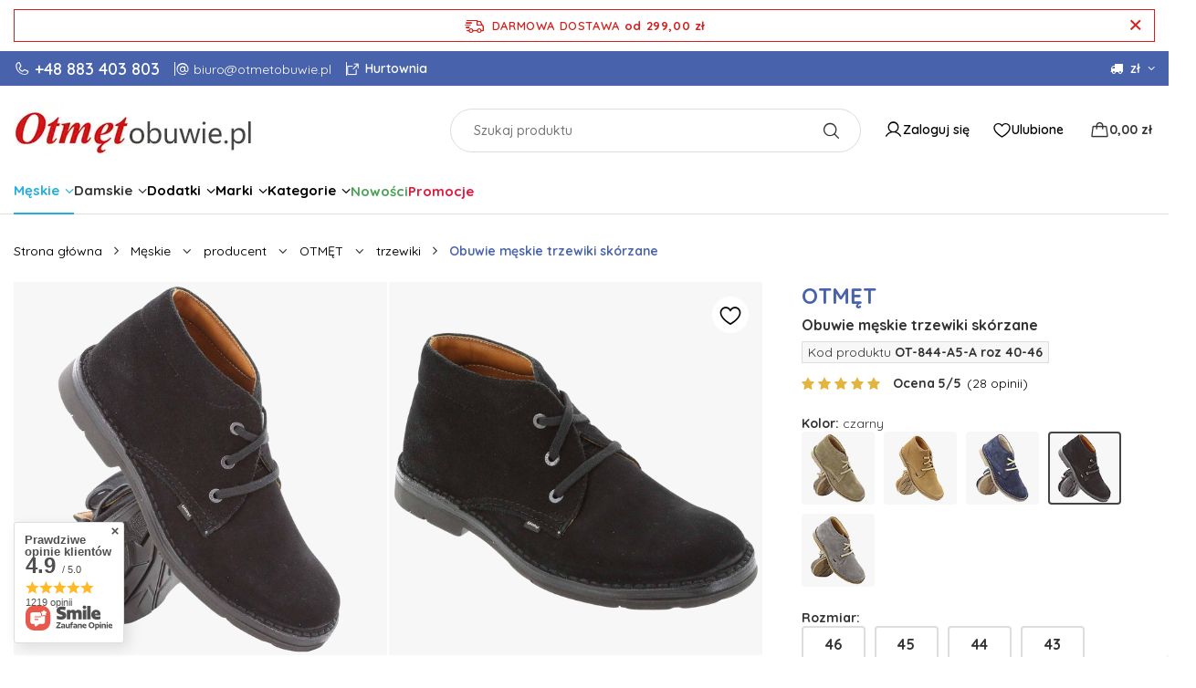

--- FILE ---
content_type: text/html; charset=utf-8
request_url: https://otmetobuwie.pl/product-pol-3053-Obuwie-meskie-trzewiki-skorzane.html
body_size: 50170
content:
<!DOCTYPE html>
<html lang="pl" class="--freeShipping --vat --gross " ><head>
    	  <link rel="preconnect" href="https://fonts.googleapis.com">
        <link rel="preconnect" href="https://fonts.gstatic.com" crossorigin>
        <link href="https://fonts.googleapis.com/css2?family=Quicksand:wght@300..700&display=swap" rel="stylesheet">
      <link rel="preload" as="image" fetchpriority="high" href="/hpeciai/07e45e38b1a505d6c5775b0502816af6/pol_pm_Obuwie-meskie-trzewiki-skorzane-3053_1.jpg"><meta name="viewport" content="user-scalable=no, initial-scale = 1.0, maximum-scale = 1.0, width=device-width, viewport-fit=cover"><meta http-equiv="Content-Type" content="text/html; charset=utf-8"><meta http-equiv="X-UA-Compatible" content="IE=edge"><title>OTMĘT obuwie męskie trzewiki skórzane OT-844</title><meta name="keywords" content="Otmęt obuwie, Otmęt buty, Otmęt obuwie męskie, Otmęt buty męskie, Otmęt obuwie casual, Otmęt półbuty, Otmęt buty skórzane, Otmęt euroobuwie, Otmęt makroobuwie, Otmęt sklep internetowy, Otmęt hurtownia internetowa, Otmet obuwie zdrowotne, Otmęt but"><meta name="description" content="OTMĘT obuwie męskie trzewiki skórzane. Sklep firmowy. Gwarancja najniższej ceny - 100% skóra I euroobuwie I Dostawa 24 godziny Zwrot / Wymiana 30 dni Gwarancja producenta"><link rel="icon" href="/gfx/pol/favicon.ico"><meta name="theme-color" content="#CA4C56"><meta name="msapplication-navbutton-color" content="#CA4C56"><meta name="apple-mobile-web-app-status-bar-style" content="#CA4C56"><link rel="stylesheet" type="text/css" href="/gfx/pol/projector_style.css.gzip?r=1760963950"><style>
							#photos_slider[data-skeleton] .photos__link:before {
								padding-top: calc(min((580/580 * 100%), 580px));
							}
							@media (min-width: 979px) {.photos__slider[data-skeleton] .photos__figure:not(.--nav):first-child .photos__link {
								max-height: 580px;
							}}
						</style><script>var app_shop={urls:{prefix:'data="/gfx/'.replace('data="', '')+'pol/',graphql:'/graphql/v1/'},vars:{meta:{viewportContent:'initial-scale = 1.0, maximum-scale = 5.0, width=device-width, viewport-fit=cover'},priceType:'gross',priceTypeVat:true,productDeliveryTimeAndAvailabilityWithBasket:false,geoipCountryCode:'US',fairShopLogo: { enabled: true, image: '/gfx/standards/superfair_light.svg'},currency:{id:'PLN',symbol:'zł',country:'pl',format:'###,##0.00',beforeValue:false,space:true,decimalSeparator:',',groupingSeparator:' '},language:{id:'pol',symbol:'pl',name:'Polski'},omnibus:{enabled:true,rebateCodeActivate:false,hidePercentageDiscounts:false,},},txt:{priceTypeText:' brutto',},fn:{},fnrun:{},files:[],graphql:{}};const getCookieByName=(name)=>{const value=`; ${document.cookie}`;const parts = value.split(`; ${name}=`);if(parts.length === 2) return parts.pop().split(';').shift();return false;};if(getCookieByName('freeeshipping_clicked')){document.documentElement.classList.remove('--freeShipping');}if(getCookieByName('rabateCode_clicked')){document.documentElement.classList.remove('--rabateCode');}function hideClosedBars(){const closedBarsArray=JSON.parse(localStorage.getItem('closedBars'))||[];if(closedBarsArray.length){const styleElement=document.createElement('style');styleElement.textContent=`${closedBarsArray.map((el)=>`#${el}`).join(',')}{display:none !important;}`;document.head.appendChild(styleElement);}}hideClosedBars();</script><meta name="robots" content="index,follow"><meta name="rating" content="general"><meta name="Author" content="otmetobuwie na bazie IdoSell (www.idosell.com/shop)."><meta property="fb:admins" content="133732850070796"><meta property="fb:app_id" content="386536391395840">
<!-- Begin LoginOptions html -->

<style>
#client_new_social .service_item[data-name="service_Apple"]:before, 
#cookie_login_social_more .service_item[data-name="service_Apple"]:before,
.oscop_contact .oscop_login__service[data-service="Apple"]:before {
    display: block;
    height: 2.6rem;
    content: url('/gfx/standards/apple.svg?r=1743165583');
}
.oscop_contact .oscop_login__service[data-service="Apple"]:before {
    height: auto;
    transform: scale(0.8);
}
#client_new_social .service_item[data-name="service_Apple"]:has(img.service_icon):before,
#cookie_login_social_more .service_item[data-name="service_Apple"]:has(img.service_icon):before,
.oscop_contact .oscop_login__service[data-service="Apple"]:has(img.service_icon):before {
    display: none;
}
</style>

<!-- End LoginOptions html -->

<!-- Open Graph -->
<meta property="og:type" content="website"><meta property="og:url" content="https://otmetobuwie.pl/product-pol-3053-Obuwie-meskie-trzewiki-skorzane.html
"><meta property="og:title" content="Obuwie męskie trzewiki skórzane"><meta property="og:description" content="OTMĘT - sklep firmowy - komfortowe obuwie męskie, trzewiki skórzane profilaktyczne casual wykonane z naturalnej skóry zamszowej. Wnętrze oraz wkładka również skórzane. Spód z elastycznego tworzywa TR oraz naturalnego kauczuku zapewniającego wysoki komfort"><meta property="og:site_name" content="otmetobuwie"><meta property="og:locale" content="pl_PL"><meta property="og:image" content="https://otmetobuwie.pl/hpeciai/480e776215eeae06815e3a0c417b9b4b/pol_pl_Obuwie-meskie-trzewiki-skorzane-3053_1.jpg"><meta property="og:image:width" content="580"><meta property="og:image:height" content="580"><link rel="manifest" href="https://otmetobuwie.pl/data/include/pwa/9/manifest.json?t=3"><meta name="apple-mobile-web-app-capable" content="yes"><meta name="apple-mobile-web-app-status-bar-style" content="black"><meta name="apple-mobile-web-app-title" content="otmetobuwie.pl"><link rel="apple-touch-icon" href="/data/include/pwa/9/icon-128.png"><link rel="apple-touch-startup-image" href="/data/include/pwa/9/logo-512.png" /><meta name="msapplication-TileImage" content="/data/include/pwa/9/icon-144.png"><meta name="msapplication-TileColor" content="#2F3BA2"><meta name="msapplication-starturl" content="/"><script type="application/javascript">var _adblock = true;</script><script async src="/data/include/advertising.js"></script><script type="application/javascript">var statusPWA = {
                online: {
                    txt: "Połączono z internetem",
                    bg: "#5fa341"
                },
                offline: {
                    txt: "Brak połączenia z internetem",
                    bg: "#eb5467"
                }
            }</script><script async type="application/javascript" src="/ajax/js/pwa_online_bar.js?v=1&r=6"></script><script >
window.dataLayer = window.dataLayer || [];
window.gtag = function gtag() {
dataLayer.push(arguments);
}
gtag('consent', 'default', {
'ad_storage': 'denied',
'analytics_storage': 'denied',
'ad_personalization': 'denied',
'ad_user_data': 'denied',
'wait_for_update': 500
});

gtag('set', 'ads_data_redaction', true);
</script><script id="iaiscript_1" data-requirements="W10=" data-ga4_sel="ga4script">
window.iaiscript_1 = `<${'script'}  class='google_consent_mode_update'>
gtag('consent', 'update', {
'ad_storage': 'granted',
'analytics_storage': 'granted',
'ad_personalization': 'granted',
'ad_user_data': 'granted'
});
</${'script'}>`;
</script>
<!-- End Open Graph -->

<link rel="canonical" href="https://otmetobuwie.pl/product-pol-3053-Obuwie-meskie-trzewiki-skorzane.html" />

                <!-- Global site tag (gtag.js) -->
                <script  async src="https://www.googletagmanager.com/gtag/js?id=AW-869503550"></script>
                <script >
                    window.dataLayer = window.dataLayer || [];
                    window.gtag = function gtag(){dataLayer.push(arguments);}
                    gtag('js', new Date());
                    
                    gtag('config', 'AW-869503550', {"allow_enhanced_conversions":true});
gtag('config', 'G-GCELT8E0FF');

                </script>
                            <!-- Google Tag Manager -->
                    <script >(function(w,d,s,l,i){w[l]=w[l]||[];w[l].push({'gtm.start':
                    new Date().getTime(),event:'gtm.js'});var f=d.getElementsByTagName(s)[0],
                    j=d.createElement(s),dl=l!='dataLayer'?'&l='+l:'';j.async=true;j.src=
                    'https://www.googletagmanager.com/gtm.js?id='+i+dl;f.parentNode.insertBefore(j,f);
                    })(window,document,'script','dataLayer','GTM-K45S2G87');</script>
            <!-- End Google Tag Manager -->
<!-- Begin additional html or js -->


<!--109|9|59-->
<style>
#projector_cms_trio{font-family:Arial;}
#projector_cms_trio > div > div{border:1px solid #d6d6d6;  padding:15px 20px 20px 80px; min-height:140px; font-size:1em; text-shadow:0 0 1px #fff;}
#projector_cms_trio > div:nth-child(1) > div{background:url('/data/include/cms/cms/box1_img.png') no-repeat left center; background-size: auto 60%, cover;}
#projector_cms_trio > div:nth-child(2) > div{background:url('/data/include/cms/cms/box2_img.png') no-repeat left center; background-size: auto 60%, cover;}
#projector_cms_trio > div:nth-child(3) > div{background:url('/data/include/cms/cms/box3_img.png') no-repeat left center; background-size: auto 60%, cover;}
#projector_cms_trio > div > div h5{font-weight:700; font-size:18px; margin:10px 0 0; letter-spacing: -0.025em}
#projector_cms_trio > div > div h6{font-weight:700; font-size:40px; line-height:40px; margin:0; letter-spacing: -0.035em}
#projector_cms_trio > div > div p{font-size:1em; margin:0;}

#projector_cms_shipping .cms-table{display:table; width:100%; margin:0 0 20px;}
#projector_cms_shipping .cms-group{display: table-row-group;}
#projector_cms_shipping .cms-caption {caption-side: top; display: table-caption; text-align: center; padding:10px;}
#projector_cms_shipping .cms-row{display:table-row; position: relative;}
#projector_cms_shipping .cms-row .colspan{position: absolute; width: 100%;}
#projector_cms_shipping .cms-row > *{display:table-cell; vertical-align: middle; padding:5px; text-align: center; border-top:1px solid #d1d1d1;}
#projector_cms_shipping .cms-row-th{color:#333; font-size: 10px;}
#projector_cms_shipping .cms-row-th > *{border:0;}
#projector_cms_shipping .cms-row-th em{color: #ff7e00; font-size: 16px; display:block; font-style:normal;}
#projector_cms_shipping .cms-row > .icon{width:15%;}
#projector_cms_shipping .cms-row > .desc{width:25%;}
#projector_cms_shipping .cms-row > .time, #projector_cms_shipping .cms-row > .price{width:20%;}
#projector_cms_shipping .cms-row .desc i{font-style: normal; display:block; font-weight:700; color:#1e78ff;}
#projector_cms_shipping .cms-row > .price{font-size:12px; font-weight:400; color:#333;}
#projector_cms_shipping .cms-row > .price span{font-size:18px; color:#ff0000; display: block;}
#projector_cms_shipping .cms-row > .price i{color:#1e78ff; font-style: normal; font-size:14px;}
#projector_cms_shipping .cms-row > .price img{position: relative; top:2px;}

#projector_cms_return p{padding:0; margin:0 0 10px;}
#projector_cms_return > *{border-bottom:1px solid #d1d1d1; padding:20px 10px 10px; text-align: center; line-height: 18px;}
#projector_cms_return > *:last-child{border:0;}
#projector_cms_return .section-2{text-align:left;}
#projector_cms_return .section-1{position: relative; padding:15px 100px 10px; line-height: 22px;}
#projector_cms_return .section-1 p b{display:block;}
#projector_cms_return .section-1 img{position: absolute; left:10px; top:10px;}

#projector_cms_return .section-3 h5, #projector_cms_return .section-4 h5{font-size:1.2em; margin:0 0 10px;}
#projector_cms_return .c-red{color:#ff0000;}
#projector_cms_return .c-green{color:#008000;}
#projector_cms_return .section-6 ul{list-style:none; margin:0 auto; padding:0;}
#projector_cms_return .section-6 ul li{display: inline-block; margin: 0 20px 10px 0;}

@media only screen and (max-width: 979px){
    #projector_cms_trio > div > div{padding:15px 20px 20px;}
    #projector_cms_shipping .cms-row > *:nth-child(2){display:none;}
}

@media only screen and (max-width: 757px){
    #projector_cms_trio > div > div{margin:0 0 15px; min-height:10px; padding:15px 20px 20px 80px;}
    #projector_cms_shipping .cms-row {overflow: hidden;}
    #projector_cms_shipping .cms-row > *, #projector_cms_shipping .cms-row > .price, #projector_cms_shipping .cms-row > .icon{width:33.333%; display:inline-block; vertical-align: top; float:left;}
    #projector_cms_shipping .cms-row > *:nth-child(3), #projector_cms_shipping .cms-row .desc i{display:none;}
    #projector_cms_shipping .cms-row > .double{width:66.666%;}
    #projector_cms_return .section-1{padding:10px;}
    #projector_cms_return .section-1 img{display:none;}
}
@media only screen and (min-width: 1200px) and (min-height: 768px){
    #projector_cms_trio > div > div{padding-left:135px;}
    #projector_cms_trio > div > div h5{font-size:22px;}
    #projector_cms_trio > div > div h6{font-size:48px; line-height:48px;}
    #projector_cms_trio > div:nth-child(1) > div,
    #projector_cms_trio > div:nth-child(2) > div,
    #projector_cms_trio > div:nth-child(3) > div{background-size:auto; min-height:155px;}
}
</style>
<!--110|9|59-->
<style>

/* style dla opisu na karcie produktu */

.product_description {    padding: 20px 0;    text-align: center;  }
.product_description > div {    margin: 5px 0;}
span.desc_label {    color: #333333;    font-size: 11pt;  }
.red_font {    color: #ff0000;    font-size: 11pt;}
.link_gwarancja {    color: #0000ff;    display: inline-block;    font-size: 11pt;    margin: 10px 0;    text-decoration: none;}
.link_certyfikat img {    display: inline-block;  }
.link_certyfikat {    float: left;    padding: 10px;}
.desc_content {    color: #666;    font-size: 10pt;    text-align: justify;}
.font_red_big {    color: #ff0000;    font-size: 11pt;    font-weight: bold;}

.link_szczegoly {    background: #ff7000;    border-radius: 5px;    color: #fff;    display: inline-block;    margin: 10px 0 0;    padding: 2px 5px;    text-decoration: none; }
.link_szczegoly:hover{opacity:0.8; color:#fff;}
</style>
<!--111|9|59-->
<style>
.dl-menu .banners ul.level_2 > li.sub-banners{
    float: right;
}
.filter_item label {
    display: inline !important;
    padding-left: 0 !important;
}
#projector_form div.bookmarklets_big {
    display: block;
    padding-left: 10px;
}
#search a.product_icon{
    padding: 0;
}
#search div.product_icon .icon-caret-left, #search div.product_icon .icon-caret-right{
   background: #fff;
   border-radius: 50%;
   box-shadow: 0 0 5px rgba(0, 0, 0, 0.15);
   width: 20px;
   height: 20px;
   line-height: 20px;
}
#search div.product_icon .icon-caret-left{
padding-right: 2px;
}
#search div.product_icon .icon-caret-right{
padding-left: 2px;
}
</style>
<!--126|9|68| modified: 2022-02-19 11:39:05-->
<meta name="facebook-domain-verification" content="9c77mrtrss71vtf7rfzxw0ohoh44qm" />

<!-- End additional html or js -->
<script>(function(w,d,s,i,dl){w._ceneo = w._ceneo || function () {
w._ceneo.e = w._ceneo.e || []; w._ceneo.e.push(arguments); };
w._ceneo.e = w._ceneo.e || [];dl=dl===undefined?"dataLayer":dl;
const f = d.getElementsByTagName(s)[0], j = d.createElement(s); j.defer = true;
j.src = "https://ssl.ceneo.pl/ct/v5/script.js?accountGuid=" + i + "&t=" +
Date.now() + (dl ? "&dl=" + dl : ""); f.parentNode.insertBefore(j, f);
})(window, document, "script", "7D61DD8A-455D-4F74-965B-AA4CEBCDEA97");</script>
                <script>
                if (window.ApplePaySession && window.ApplePaySession.canMakePayments()) {
                    var applePayAvailabilityExpires = new Date();
                    applePayAvailabilityExpires.setTime(applePayAvailabilityExpires.getTime() + 2592000000); //30 days
                    document.cookie = 'applePayAvailability=yes; expires=' + applePayAvailabilityExpires.toUTCString() + '; path=/;secure;'
                    var scriptAppleJs = document.createElement('script');
                    scriptAppleJs.src = "/ajax/js/apple.js";
                    if (document.readyState === "interactive" || document.readyState === "complete") {
                          document.body.append(scriptAppleJs);
                    } else {
                        document.addEventListener("DOMContentLoaded", () => {
                            document.body.append(scriptAppleJs);
                        });  
                    }
                } else {
                    document.cookie = 'applePayAvailability=no; path=/;secure;'
                }
                </script>
                <script>let paypalDate = new Date();
                    paypalDate.setTime(paypalDate.getTime() + 86400000);
                    document.cookie = 'payPalAvailability_PLN=-1; expires=' + paypalDate.getTime() + '; path=/; secure';
                </script><script src="/data/gzipFile/expressCheckout.js.gz"></script><script type="text/javascript" src="/expressCheckout/smileCheckout.php?v=3"></script><style>express-checkout:not(:defined){-webkit-appearance:none;background:0 0;display:block !important;outline:0;width:100%;min-height:48px;position:relative}</style></head><body><div id="container" class="projector_page container max-width-1440"><header class=" commercial_banner"><script class="ajaxLoad">app_shop.vars.vat_registered="true";app_shop.vars.currency_format="###,##0.00";app_shop.vars.currency_before_value=false;app_shop.vars.currency_space=true;app_shop.vars.symbol="zł";app_shop.vars.id="PLN";app_shop.vars.baseurl="http://otmetobuwie.pl/";app_shop.vars.sslurl="https://otmetobuwie.pl/";app_shop.vars.curr_url="%2Fproduct-pol-3053-Obuwie-meskie-trzewiki-skorzane.html";var currency_decimal_separator=',';var currency_grouping_separator=' ';app_shop.vars.blacklist_extension=["exe","com","swf","js","php"];app_shop.vars.blacklist_mime=["application/javascript","application/octet-stream","message/http","text/javascript","application/x-deb","application/x-javascript","application/x-shockwave-flash","application/x-msdownload"];app_shop.urls.contact="/contact-pol.html";</script><div id="viewType" style="display:none"></div><div id="freeShipping" class="freeShipping"><span class="freeShipping__info">Darmowa dostawa</span><strong class="freeShipping__val">
				od 
				299,00 zł</strong><a href="" class="freeShipping__close" aria-label="Zamknij pasek informacyjny"></a></div><div id="topBanner" class="align-items-center justify-content-center justify-content-md-start"><div class="contact_type_phone"><a href="tel:+48883403803">+48 883 403 803</a></div><div class="contact_type_mail d-none d-md-block"><a href="mailto:biuro@otmetobuwie.pl">biuro@otmetobuwie.pl</a></div><div id="wholesale-shop-link" class="d-none d-md-block"><a href="https://makroobuwie.pl/" target="_blank" rel="noopener noreferrer" class="wholesale-link">
              Hurtownia
            </a></div></div><div id="logo" class="d-flex align-items-center"><a href="http://otmetobuwie.pl" target="_self" aria-label="Logo sklepu"><img src="/data/gfx/mask/pol/logo_9_big.webp" alt="OTMĘT obuwie - Sklep Fabryczny" width="274" height="60"></a></div><form action="https://otmetobuwie.pl/search.php" method="get" id="menu_search" class="menu_search"><a href="#showSearchForm" class="menu_search__mobile" aria-label="Szukaj"></a><div class="menu_search__block"><div class="menu_search__item --input"><input class="menu_search__input" type="text" name="text" autocomplete="off" placeholder="Szukaj produktu" aria-label="Szukaj produktu"><button class="menu_search__submit" type="submit" aria-label="Szukaj"></button></div><div class="menu_search__item --results search_result"></div></div></form><div id="menu_settings" class="align-items-center justify-content-center justify-content-lg-end"><div class="open_trigger"><span class="d-none d-md-inline-block flag_txt"><i class="icon-truck"></i></span><span class="d-none d-md-inline-block flag_txt">zł</span><div class="menu_settings_wrapper d-md-none"><div class="menu_settings_inline"><div class="menu_settings_header">
								Język i waluta: 
							</div><div class="menu_settings_content"><span class="menu_settings_flag flag flag_pol"></span><strong class="menu_settings_value"><span class="menu_settings_language">pl</span><span> | </span><span class="menu_settings_currency">zł</span></strong></div></div><div class="menu_settings_inline"><div class="menu_settings_header">
								Dostawa do: 
							</div><div class="menu_settings_content"><strong class="menu_settings_value">Polska</strong></div></div></div><i class="icon-angle-down d-none d-md-inline-block"></i></div><form action="https://otmetobuwie.pl/settings.php" method="post"><ul><li><div class="form-group"><label for="menu_settings_curr">Waluta</label><div class="select-after"><select class="form-control" name="curr" id="menu_settings_curr"><option value="PLN" selected>zł</option><option value="CZK">Kč (1 zł = 5.7176Kč)
															</option><option value="EUR">€ (1 zł = 0.2348€)
															</option></select></div></div><div class="form-group"><label for="menu_settings_country">Dostawa do</label><div class="select-after"><select class="form-control" name="country" id="menu_settings_country"><option value="1143020022">Belgia</option><option value="1143020038">Chorwacja</option><option value="1143020041">Czechy</option><option value="1143020042">Dania</option><option value="1143020051">Estonia</option><option value="1143020057">Francja</option><option value="1143020076">Holandia</option><option value="1143020083">Irlandia</option><option value="1143020116">Litwa</option><option value="1143020118">Łotwa</option><option value="1143020143">Niemcy</option><option selected value="1143020003">Polska</option><option value="1143020169">Rumunia</option><option value="1143020182">Słowacja</option><option value="1143020183">Słowenia</option><option value="1143020186">Stany Zjednoczone do 3 KG</option><option value="1143020193">Szwecja</option><option value="1143020217">Węgry</option><option value="1143020218">Wielka Brytania</option></select></div></div></li><li class="buttons"><button class="btn --solid --large" type="submit">
								Zastosuj zmiany
							</button></li></ul></form></div><div id="menu_additional"><a class="account_link" href="https://otmetobuwie.pl/login.php">
							Zaloguj się
						</a><div class="shopping_list_top" data-empty="true"><a href="https://otmetobuwie.pl/pl/shoppinglist/" class="wishlist_link slt_link --empty" aria-label="Ulubione">
						Ulubione
					</a><div class="slt_lists"><ul class="slt_lists__nav"><li class="slt_lists__nav_item" data-list_skeleton="true" data-list_id="true" data-shared="true"><a class="slt_lists__nav_link" data-list_href="true"><span class="slt_lists__nav_name" data-list_name="true"></span><span class="slt_lists__count" data-list_count="true">0</span></a></li><li class="slt_lists__nav_item --empty"><a class="slt_lists__nav_link --empty" href="https://otmetobuwie.pl/pl/shoppinglist/"><span class="slt_lists__nav_name" data-list_name="true">Ulubione</span><span class="slt_lists__count" data-list_count="true">0</span></a></li></ul></div></div></div><div class="shopping_list_top_mobile" data-empty="true"><a href="https://otmetobuwie.pl/pl/shoppinglist/" class="sltm_link --empty"></a></div><div id="menu_basket" class="topBasket"><a class="topBasket__sub" href="/basketedit.php" aria-labelledby="Koszyk"><span class="badge badge-info"></span><strong class="topBasket__price">0,00 zł</strong></a><div class="topBasket__details --products" style="display: none;"><div class="topBasket__block --labels"><label class="topBasket__item --name">Produkt</label><label class="topBasket__item --sum">Ilość</label><label class="topBasket__item --prices">Cena</label></div><div class="topBasket__block --products"></div><div class="topBasket__block --oneclick topBasket_oneclick" data-lang="pol"><div class="topBasket_oneclick__label"><span class="topBasket_oneclick__text --fast">Szybkie zakupy <strong>1-Click</strong></span><span class="topBasket_oneclick__text --registration"> (bez rejestracji)</span></div><div class="topBasket_oneclick__items"><span class="topBasket_oneclick__item --googlePay" title="Google Pay"><img class="topBasket_oneclick__icon" src="/panel/gfx/payment_forms/237.png" alt="Google Pay"></span></div></div></div><div class="topBasket__details --shipping" style="display: none;"><span class="topBasket__name">Koszt dostawy od</span><span id="shipppingCost"></span></div></div><div id="menu_basket_mobile" class="topBasket d-md-none"><a class="topBasket__sub" href="/basketedit.php" aria-labelledby="Koszyk"><span class="badge badge-info"></span><strong class="topBasket__price">0,00 zł</strong></a></div><nav id="menu_categories" class="wide"><button type="button" class="navbar-toggler" aria-label="Menu"><i class="icon-reorder"></i></button><div class="navbar-collapse" id="menu_navbar"><ul class="navbar-nav"><li class="nav-item nav-open"><a  href="/pol_m_Meskie-5233.html" target="_self" title="Męskie" class="nav-link active" >Męskie</a><ul class="navbar-subnav"><li class="nav-header"><a href="#backLink" class="nav-header__backLink"><i class="icon-angle-left"></i></a><a  href="/pol_m_Meskie-5233.html" target="_self" title="Męskie" class="nav-link active" >Męskie</a></li><li class="nav-item nav-open" data-section="producent"><a  href="/pol_m_Meskie_producent-5237.html" target="_self" title="producent" class="nav-link active" >producent</a><ul class="navbar-subsubnav"><li class="nav-header"><a href="#backLink" class="nav-header__backLink"><i class="icon-angle-left"></i></a><a  href="/pol_m_Meskie_producent-5237.html" target="_self" title="producent" class="nav-link active" >producent</a></li><li class="nav-item nav-open"><a  href="/pol_m_Meskie_producent_OTMET-5247.html" target="_blank" title="OTMĘT" class="nav-link active" >OTMĘT</a><ul class="navbar-subsubsubnav"><li class="nav-header"><a href="#backLink" class="nav-header__backLink"><i class="icon-angle-left"></i></a><a  href="/pol_m_Meskie_producent_OTMET-5247.html" target="_blank" title="OTMĘT" class="nav-link active" >OTMĘT</a></li><li class="nav-item nav-open"><a  href="/pol_m_Meskie_producent_OTMET_trzewiki-5304.html" target="_self" title="trzewiki" class="nav-link active" >trzewiki</a></li><li class="nav-item"><a  href="/pol_m_Meskie_producent_OTMET_polbuty-5303.html" target="_self" title="półbuty" class="nav-link" >półbuty</a></li><li class="nav-item"><a  href="/pol_m_Meskie_producent_OTMET_klapki-profilaktyczne-5305.html" target="_self" title="klapki profilaktyczne" class="nav-link" >klapki profilaktyczne</a></li><li class="nav-item"><a  href="/pol_m_Meskie_producent_OTMET_sandaly-5455.html" target="_self" title="sandały" class="nav-link" >sandały</a></li><li class="nav-item"><a  href="/pol_m_Meskie_producent_OTMET_trapery-glany-5302.html" target="_self" title="trapery / glany" class="nav-link" >trapery / glany</a></li><li class="nav-item"><a  href="/pol_m_Meskie_producent_OTMET_zimowe-5306.html" target="_self" title="zimowe" class="nav-link" >zimowe</a></li></ul></li><li class="nav-item"><a  href="/pol_m_Meskie_producent_LEON-9878.html" target="_blank" title="LEON" class="nav-link" >LEON</a><ul class="navbar-subsubsubnav"><li class="nav-header"><a href="#backLink" class="nav-header__backLink"><i class="icon-angle-left"></i></a><a  href="/pol_m_Meskie_producent_LEON-9878.html" target="_blank" title="LEON" class="nav-link" >LEON</a></li><li class="nav-item"><a  href="/pol_m_Meskie_producent_LEON_klapki-9880.html" target="_self" title="klapki" class="nav-link" >klapki</a></li></ul></li><li class="nav-item"><a  href="/pol_m_Meskie_producent_SOZA-Bio-Eco-5248.html" target="_blank" title="SOZA Bio Eco" class="nav-link" >SOZA Bio Eco</a><ul class="navbar-subsubsubnav"><li class="nav-header"><a href="#backLink" class="nav-header__backLink"><i class="icon-angle-left"></i></a><a  href="/pol_m_Meskie_producent_SOZA-Bio-Eco-5248.html" target="_blank" title="SOZA Bio Eco" class="nav-link" >SOZA Bio Eco</a></li><li class="nav-item"><a  href="/pol_m_Meskie_producent_SOZA-Bio-Eco_polbuty-trzewiki-5316.html" target="_self" title="półbuty / trzewiki" class="nav-link" >półbuty / trzewiki</a></li><li class="nav-item"><a  href="/pol_m_Meskie_producent_SOZA-Bio-Eco_trekkingi-5315.html" target="_self" title="trekkingi" class="nav-link" >trekkingi</a></li><li class="nav-item"><a  href="/pol_m_Meskie_producent_SOZA-Bio-Eco_sandaly-5318.html" target="_self" title="sandały" class="nav-link" >sandały</a></li><li class="nav-item"><a  href="/pol_m_Meskie_producent_SOZA-Bio-Eco_klapki-5319.html" target="_self" title="klapki" class="nav-link" >klapki</a></li><li class="nav-item"><a  href="/pol_m_Meskie_producent_SOZA-Bio-Eco_zimowe-5314.html" target="_self" title="zimowe" class="nav-link" >zimowe</a></li></ul></li></ul></li><li class="nav-item" data-section="kategoria"><a  href="/pol_m_Meskie_kategoria-5251.html" target="_self" title="kategoria" class="nav-link" >kategoria</a><ul class="navbar-subsubnav"><li class="nav-header"><a href="#backLink" class="nav-header__backLink"><i class="icon-angle-left"></i></a><a  href="/pol_m_Meskie_kategoria-5251.html" target="_self" title="kategoria" class="nav-link" >kategoria</a></li><li class="nav-item"><a  href="/pol_m_Meskie_kategoria_Letnie-5254.html" target="_self" title="Letnie" class="nav-link" >Letnie</a><ul class="navbar-subsubsubnav"><li class="nav-header"><a href="#backLink" class="nav-header__backLink"><i class="icon-angle-left"></i></a><a  href="/pol_m_Meskie_kategoria_Letnie-5254.html" target="_self" title="Letnie" class="nav-link" >Letnie</a></li><li class="nav-item"><a  href="/pol_m_Meskie_kategoria_Letnie_sandaly-5431.html" target="_self" title="sandały" class="nav-link" >sandały</a></li><li class="nav-item"><a  href="/pol_m_Meskie_kategoria_Letnie_klapki-5432.html" target="_self" title="klapki" class="nav-link" >klapki</a></li></ul></li><li class="nav-item"><a  href="/pol_m_Meskie_kategoria_Sportowe-5252.html" target="_self" title="Sportowe" class="nav-link" >Sportowe</a><ul class="navbar-subsubsubnav"><li class="nav-header"><a href="#backLink" class="nav-header__backLink"><i class="icon-angle-left"></i></a><a  href="/pol_m_Meskie_kategoria_Sportowe-5252.html" target="_self" title="Sportowe" class="nav-link" >Sportowe</a></li><li class="nav-item"><a  href="/pol_m_Meskie_kategoria_Sportowe_trekkingi-5420.html" target="_self" title="trekkingi" class="nav-link" >trekkingi</a></li></ul></li><li class="nav-item"><a  href="/pol_m_Meskie_kategoria_Casual-5253.html" target="_self" title="Casual" class="nav-link" >Casual</a><ul class="navbar-subsubsubnav"><li class="nav-header"><a href="#backLink" class="nav-header__backLink"><i class="icon-angle-left"></i></a><a  href="/pol_m_Meskie_kategoria_Casual-5253.html" target="_self" title="Casual" class="nav-link" >Casual</a></li><li class="nav-item"><a  href="/pol_m_Meskie_kategoria_Casual_polbuty-mokasyny-5425.html" target="_self" title="półbuty / mokasyny" class="nav-link" >półbuty / mokasyny</a></li><li class="nav-item"><a  href="/pol_m_Meskie_kategoria_Casual_trzewiki-botki-5426.html" target="_self" title="trzewiki / botki" class="nav-link" >trzewiki / botki</a></li></ul></li><li class="nav-item"><a  href="/pol_m_Meskie_kategoria_Zdrowotne-5256.html" target="_self" title="Zdrowotne" class="nav-link" >Zdrowotne</a><ul class="navbar-subsubsubnav"><li class="nav-header"><a href="#backLink" class="nav-header__backLink"><i class="icon-angle-left"></i></a><a  href="/pol_m_Meskie_kategoria_Zdrowotne-5256.html" target="_self" title="Zdrowotne" class="nav-link" >Zdrowotne</a></li><li class="nav-item"><a  href="/pol_m_Meskie_kategoria_Zdrowotne_profilaktyczne-5427.html" target="_self" title="profilaktyczne" class="nav-link" >profilaktyczne</a></li><li class="nav-item"><a  href="/pol_m_Meskie_kategoria_Zdrowotne_sanitarne-medyczne-5428.html" target="_self" title="sanitarne / medyczne" class="nav-link" >sanitarne / medyczne</a></li></ul></li><li class="nav-item"><a  href="/pol_m_Meskie_kategoria_Zimowe-5255.html" target="_self" title="Zimowe" class="nav-link" >Zimowe</a><ul class="navbar-subsubsubnav"><li class="nav-header"><a href="#backLink" class="nav-header__backLink"><i class="icon-angle-left"></i></a><a  href="/pol_m_Meskie_kategoria_Zimowe-5255.html" target="_self" title="Zimowe" class="nav-link" >Zimowe</a></li><li class="nav-item"><a  href="/pol_m_Meskie_kategoria_Zimowe_trekkingi-5439.html" target="_self" title="trekkingi" class="nav-link" >trekkingi</a></li><li class="nav-item"><a  href="/pol_m_Meskie_kategoria_Zimowe_trzewiki-5434.html" target="_self" title="trzewiki" class="nav-link" >trzewiki</a></li><li class="nav-item"><a  href="/pol_m_Meskie_kategoria_Zimowe_trapery-glany-5435.html" target="_self" title="trapery / glany" class="nav-link" >trapery / glany</a></li></ul></li><li class="nav-item"><a  href="/pol_m_Meskie_kategoria_Pozostale-5257.html" target="_self" title="Pozostałe" class="nav-link" >Pozostałe</a><ul class="navbar-subsubsubnav"><li class="nav-header"><a href="#backLink" class="nav-header__backLink"><i class="icon-angle-left"></i></a><a  href="/pol_m_Meskie_kategoria_Pozostale-5257.html" target="_self" title="Pozostałe" class="nav-link" >Pozostałe</a></li><li class="nav-item"><a  href="/pol_m_Meskie_kategoria_Pozostale_obuwie-domowe-5437.html" target="_self" title="obuwie domowe" class="nav-link" >obuwie domowe</a></li><li class="nav-item"><a  href="/pol_m_Meskie_kategoria_Pozostale_pasty-impregnaty-5441.html" target="_self" title="pasty / impregnaty" class="nav-link" >pasty / impregnaty</a></li></ul></li></ul></li><li class="nav-item" data-section="banery"><span title="banery" class="nav-link" >banery</span><ul class="navbar-subsubnav"><li class="nav-header"><a href="#backLink" class="nav-header__backLink"><i class="icon-angle-left"></i></a><span title="banery" class="nav-link" >banery</span></li><li class="nav-item"><a  href="/product-pol-1629-Trzewiki-meskie-mlodziezowe.html" target="_self" title="baner reklamowy 1" class="nav-link nav-gfx" ><picture class="nav-picture --main --lvl3"><img alt="baner reklamowy 1" title="baner reklamowy 1" src="/data/gfx/pol/navigation/9_1_i_7871.jpg" loading="lazy"></picture><span class="gfx_lvl_3 d-none">baner reklamowy 1</span></a></li><li class="nav-item"><a  href="/product-pol-4775-Trekkingi-trapery-meskie-mlodziezowe.html" target="_self" title="baner reklamowy 2" class="nav-link nav-gfx" ><picture class="nav-picture --main --lvl3"><img alt="baner reklamowy 2" title="baner reklamowy 2" src="/data/gfx/pol/navigation/9_1_i_7872.jpg" loading="lazy"></picture><span class="gfx_lvl_3 d-none">baner reklamowy 2</span></a></li></ul></li></ul></li><li class="nav-item"><span title="Damskie" class="nav-link" >Damskie</span><ul class="navbar-subnav"><li class="nav-header"><a href="#backLink" class="nav-header__backLink"><i class="icon-angle-left"></i></a><span title="Damskie" class="nav-link" >Damskie</span></li><li class="nav-item" data-section="producent"><a  href="/pol_m_Damskie_producent-5258.html" target="_self" title="producent" class="nav-link" >producent</a><ul class="navbar-subsubnav"><li class="nav-header"><a href="#backLink" class="nav-header__backLink"><i class="icon-angle-left"></i></a><a  href="/pol_m_Damskie_producent-5258.html" target="_self" title="producent" class="nav-link" >producent</a></li><li class="nav-item"><a  href="/pol_m_Damskie_producent_OTMET-5264.html" target="_blank" title="OTMĘT" class="nav-link" >OTMĘT</a><ul class="navbar-subsubsubnav"><li class="nav-header"><a href="#backLink" class="nav-header__backLink"><i class="icon-angle-left"></i></a><a  href="/pol_m_Damskie_producent_OTMET-5264.html" target="_blank" title="OTMĘT" class="nav-link" >OTMĘT</a></li><li class="nav-item"><a  href="/pol_m_Damskie_producent_OTMET_trzewiki-5343.html" target="_self" title="trzewiki" class="nav-link" >trzewiki</a></li><li class="nav-item"><a  href="/pol_m_Damskie_producent_OTMET_polbuty-5342.html" target="_self" title="półbuty" class="nav-link" >półbuty</a></li><li class="nav-item"><a  href="/pol_m_Damskie_producent_OTMET_sandaly-5456.html" target="_self" title="sandały" class="nav-link" >sandały</a></li><li class="nav-item"><a  href="/pol_m_Damskie_producent_OTMET_klapki-5344.html" target="_self" title="klapki" class="nav-link" >klapki</a></li><li class="nav-item"><a  href="/pol_m_Damskie_producent_OTMET_trapery-glany-5341.html" target="_self" title="trapery / glany" class="nav-link" >trapery / glany</a></li><li class="nav-item"><a  href="/pol_m_Damskie_producent_OTMET_zimowe-5340.html" target="_self" title="zimowe" class="nav-link" >zimowe</a></li></ul></li><li class="nav-item"><a  href="/pol_m_Damskie_producent_EL-PIMPI-8948.html" target="_self" title="EL PIMPI" class="nav-link" >EL PIMPI</a><ul class="navbar-subsubsubnav"><li class="nav-header"><a href="#backLink" class="nav-header__backLink"><i class="icon-angle-left"></i></a><a  href="/pol_m_Damskie_producent_EL-PIMPI-8948.html" target="_self" title="EL PIMPI" class="nav-link" >EL PIMPI</a></li><li class="nav-item"><a  href="/pol_m_Damskie_producent_EL-PIMPI_sandaly-8952.html" target="_self" title="sandały" class="nav-link" >sandały</a></li><li class="nav-item"><a  href="/pol_m_Damskie_producent_EL-PIMPI_klapki-8951.html" target="_self" title="klapki" class="nav-link" >klapki</a></li></ul></li><li class="nav-item"><a  href="/pol_m_Damskie_producent_MISSMAMA-8849.html" target="_self" title="MISSMAMA" class="nav-link" >MISSMAMA</a><ul class="navbar-subsubsubnav"><li class="nav-header"><a href="#backLink" class="nav-header__backLink"><i class="icon-angle-left"></i></a><a  href="/pol_m_Damskie_producent_MISSMAMA-8849.html" target="_self" title="MISSMAMA" class="nav-link" >MISSMAMA</a></li><li class="nav-item"><a  href="/pol_m_Damskie_producent_MISSMAMA_botki-trzewiki-11410.html" target="_self" title="botki / trzewiki" class="nav-link" >botki / trzewiki</a></li><li class="nav-item"><a  href="/pol_m_Damskie_producent_MISSMAMA_sneakersy-8854.html" target="_self" title="sneakersy" class="nav-link" >sneakersy</a></li><li class="nav-item"><a  href="/pol_m_Damskie_producent_MISSMAMA_polbuty-8901.html" target="_self" title="półbuty" class="nav-link" >półbuty</a></li><li class="nav-item"><a  href="/pol_m_Damskie_producent_MISSMAMA_mokasyny-8851.html" target="_self" title="mokasyny" class="nav-link" >mokasyny</a></li><li class="nav-item"><a  href="/pol_m_Damskie_producent_MISSMAMA_klapki-8852.html" target="_self" title="klapki" class="nav-link" >klapki</a></li><li class="nav-item"><a  href="/pol_m_Damskie_producent_MISSMAMA_sandaly-8853.html" target="_self" title="sandały" class="nav-link" >sandały</a></li></ul></li><li class="nav-item"><a  href="/pol_m_Damskie_producent_JEZZI-8734.html" target="_self" title="JEZZI" class="nav-link" >JEZZI</a><ul class="navbar-subsubsubnav"><li class="nav-header"><a href="#backLink" class="nav-header__backLink"><i class="icon-angle-left"></i></a><a  href="/pol_m_Damskie_producent_JEZZI-8734.html" target="_self" title="JEZZI" class="nav-link" >JEZZI</a></li><li class="nav-item"><a  href="/pol_m_Damskie_producent_JEZZI_botki-11298.html" target="_self" title="botki" class="nav-link" >botki</a></li><li class="nav-item"><a  href="/pol_m_Damskie_producent_JEZZI_balerinki-8735.html" target="_self" title="balerinki" class="nav-link" >balerinki</a></li><li class="nav-item"><a  href="/pol_m_Damskie_producent_JEZZI_mokasyny-8736.html" target="_self" title="mokasyny" class="nav-link" >mokasyny</a></li><li class="nav-item"><a  href="/pol_m_Damskie_producent_JEZZI_sneakersy-8779.html" target="_self" title="sneakersy" class="nav-link" >sneakersy</a></li><li class="nav-item"><a  href="/pol_m_Damskie_producent_JEZZI_sandaly-8738.html" target="_self" title="sandały" class="nav-link" >sandały</a></li></ul></li><li class="nav-item"><a  href="/pol_m_Damskie_producent_GINO-FABIANI-11301.html" target="_self" title="GINO FABIANI" class="nav-link" >GINO FABIANI</a><ul class="navbar-subsubsubnav"><li class="nav-header"><a href="#backLink" class="nav-header__backLink"><i class="icon-angle-left"></i></a><a  href="/pol_m_Damskie_producent_GINO-FABIANI-11301.html" target="_self" title="GINO FABIANI" class="nav-link" >GINO FABIANI</a></li><li class="nav-item"><a  href="/pol_m_Damskie_producent_GINO-FABIANI_botki-11307.html" target="_self" title="botki" class="nav-link" >botki</a></li></ul></li><li class="nav-item"><a  href="/pol_m_Damskie_producent_ORTOFARM-8286.html" target="_self" title="ORTOFARM" class="nav-link" >ORTOFARM</a><ul class="navbar-subsubsubnav"><li class="nav-header"><a href="#backLink" class="nav-header__backLink"><i class="icon-angle-left"></i></a><a  href="/pol_m_Damskie_producent_ORTOFARM-8286.html" target="_self" title="ORTOFARM" class="nav-link" >ORTOFARM</a></li><li class="nav-item"><a  href="/pol_m_Damskie_producent_ORTOFARM_balerinki-8287.html" target="_self" title="balerinki" class="nav-link" >balerinki</a></li><li class="nav-item"><a  href="/pol_m_Damskie_producent_ORTOFARM_mokasyny-8314.html" target="_self" title="mokasyny" class="nav-link" >mokasyny</a></li><li class="nav-item"><a  href="/pol_m_Damskie_producent_ORTOFARM_klapki-8538.html" target="_self" title="klapki" class="nav-link" >klapki</a></li><li class="nav-item"><a  href="/pol_m_Damskie_producent_ORTOFARM_sandaly-8539.html" target="_self" title="sandały" class="nav-link" >sandały</a></li></ul></li><li class="nav-item"><a  href="/pol_m_Damskie_producent_LEON-9882.html" target="_blank" title="LEON" class="nav-link" >LEON</a><ul class="navbar-subsubsubnav"><li class="nav-header"><a href="#backLink" class="nav-header__backLink"><i class="icon-angle-left"></i></a><a  href="/pol_m_Damskie_producent_LEON-9882.html" target="_blank" title="LEON" class="nav-link" >LEON</a></li><li class="nav-item"><a  href="/pol_m_Damskie_producent_LEON_klapki-9885.html" target="_self" title="klapki" class="nav-link" >klapki</a></li></ul></li><li class="nav-item"><a  href="/pol_m_Damskie_producent_SOZA-Bio-Eco-5265.html" target="_blank" title="SOZA Bio Eco" class="nav-link" >SOZA Bio Eco</a><ul class="navbar-subsubsubnav"><li class="nav-header"><a href="#backLink" class="nav-header__backLink"><i class="icon-angle-left"></i></a><a  href="/pol_m_Damskie_producent_SOZA-Bio-Eco-5265.html" target="_blank" title="SOZA Bio Eco" class="nav-link" >SOZA Bio Eco</a></li><li class="nav-item"><a  href="/pol_m_Damskie_producent_SOZA-Bio-Eco_trekkingi-5350.html" target="_self" title="trekkingi" class="nav-link" >trekkingi</a></li><li class="nav-item"><a  href="/pol_m_Damskie_producent_SOZA-Bio-Eco_sneakersy-8342.html" target="_self" title="sneakersy" class="nav-link" >sneakersy</a></li><li class="nav-item"><a  href="/pol_m_Damskie_producent_SOZA-Bio-Eco_polbuty-5351.html" target="_self" title="półbuty" class="nav-link" >półbuty</a></li><li class="nav-item"><a  href="/pol_m_Damskie_producent_SOZA-Bio-Eco_sandaly-5352.html" target="_self" title="sandały" class="nav-link" >sandały</a></li><li class="nav-item"><a  href="/pol_m_Damskie_producent_SOZA-Bio-Eco_klapki-8689.html" target="_self" title="klapki" class="nav-link" >klapki</a></li><li class="nav-item"><a  href="/pol_m_Damskie_producent_SOZA-Bio-Eco_trzewiki-botki-7228.html" target="_self" title="trzewiki / botki" class="nav-link" >trzewiki / botki</a></li><li class="nav-item"><a  href="/pol_m_Damskie_producent_SOZA-Bio-Eco_buty-zimowe-5349.html" target="_self" title="buty zimowe" class="nav-link" >buty zimowe</a></li></ul></li><li class="nav-item"><a  href="/pol_m_Damskie_producent_JANKOWSKI-9980.html" target="_blank" title="JANKOWSKI" class="nav-link" >JANKOWSKI</a><ul class="navbar-subsubsubnav"><li class="nav-header"><a href="#backLink" class="nav-header__backLink"><i class="icon-angle-left"></i></a><a  href="/pol_m_Damskie_producent_JANKOWSKI-9980.html" target="_blank" title="JANKOWSKI" class="nav-link" >JANKOWSKI</a></li><li class="nav-item"><a  href="/pol_m_Damskie_producent_JANKOWSKI_botki-9985.html" target="_self" title="botki" class="nav-link" >botki</a></li><li class="nav-item"><a  href="/pol_m_Damskie_producent_JANKOWSKI_sniegowce-9981.html" target="_self" title="śniegowce" class="nav-link" >śniegowce</a></li></ul></li></ul></li><li class="nav-item" data-section="kategoria"><a  href="/pol_m_Damskie_kategoria-5282.html" target="_self" title="kategoria" class="nav-link" >kategoria</a><ul class="navbar-subsubnav"><li class="nav-header"><a href="#backLink" class="nav-header__backLink"><i class="icon-angle-left"></i></a><a  href="/pol_m_Damskie_kategoria-5282.html" target="_self" title="kategoria" class="nav-link" >kategoria</a></li><li class="nav-item"><a  href="/pol_m_Damskie_kategoria_Letnie-5285.html" target="_self" title="Letnie" class="nav-link" >Letnie</a><ul class="navbar-subsubsubnav"><li class="nav-header"><a href="#backLink" class="nav-header__backLink"><i class="icon-angle-left"></i></a><a  href="/pol_m_Damskie_kategoria_Letnie-5285.html" target="_self" title="Letnie" class="nav-link" >Letnie</a></li><li class="nav-item"><a  href="/pol_m_Damskie_kategoria_Letnie_buty-letnie-5410.html" target="_self" title="buty letnie" class="nav-link" >buty letnie</a></li><li class="nav-item"><a  href="/pol_m_Damskie_kategoria_Letnie_sandaly-5411.html" target="_self" title="sandały" class="nav-link" >sandały</a></li><li class="nav-item"><a  href="/pol_m_Damskie_kategoria_Letnie_klapki-5412.html" target="_self" title="klapki" class="nav-link" >klapki</a></li></ul></li><li class="nav-item"><a  href="/pol_m_Damskie_kategoria_Sportowe-5283.html" target="_self" title="Sportowe" class="nav-link" >Sportowe</a><ul class="navbar-subsubsubnav"><li class="nav-header"><a href="#backLink" class="nav-header__backLink"><i class="icon-angle-left"></i></a><a  href="/pol_m_Damskie_kategoria_Sportowe-5283.html" target="_self" title="Sportowe" class="nav-link" >Sportowe</a></li><li class="nav-item"><a  href="/pol_m_Damskie_kategoria_Sportowe_trekkingi-5402.html" target="_self" title="trekkingi" class="nav-link" >trekkingi</a></li><li class="nav-item"><a  href="/pol_m_Damskie_kategoria_Sportowe_sneakersy-8343.html" target="_self" title="sneakersy" class="nav-link" >sneakersy</a></li></ul></li><li class="nav-item"><a  href="/pol_m_Damskie_kategoria_Casual-5284.html" target="_self" title="Casual" class="nav-link" >Casual</a><ul class="navbar-subsubsubnav"><li class="nav-header"><a href="#backLink" class="nav-header__backLink"><i class="icon-angle-left"></i></a><a  href="/pol_m_Damskie_kategoria_Casual-5284.html" target="_self" title="Casual" class="nav-link" >Casual</a></li><li class="nav-item"><a  href="/pol_m_Damskie_kategoria_Casual_polbuty-mokasyny-5407.html" target="_self" title="półbuty / mokasyny" class="nav-link" >półbuty / mokasyny</a></li><li class="nav-item"><a  href="/pol_m_Damskie_kategoria_Casual_trzewiki-botki-5408.html" target="_self" title="trzewiki / botki" class="nav-link" >trzewiki / botki</a></li></ul></li><li class="nav-item"><a  href="/pol_m_Damskie_kategoria_Zdrowotne-5287.html" target="_self" title="Zdrowotne" class="nav-link" >Zdrowotne</a><ul class="navbar-subsubsubnav"><li class="nav-header"><a href="#backLink" class="nav-header__backLink"><i class="icon-angle-left"></i></a><a  href="/pol_m_Damskie_kategoria_Zdrowotne-5287.html" target="_self" title="Zdrowotne" class="nav-link" >Zdrowotne</a></li><li class="nav-item"><a  href="/pol_m_Damskie_kategoria_Zdrowotne_obuwie-profilaktyczne-5409.html" target="_self" title="obuwie profilaktyczne" class="nav-link" >obuwie profilaktyczne</a></li><li class="nav-item"><a  href="/pol_m_Damskie_kategoria_Zdrowotne_sanitarne-5429.html" target="_self" title="sanitarne" class="nav-link" >sanitarne</a></li></ul></li><li class="nav-item"><a  href="/pol_m_Damskie_kategoria_Zimowe-5286.html" target="_self" title="Zimowe" class="nav-link" >Zimowe</a><ul class="navbar-subsubsubnav"><li class="nav-header"><a href="#backLink" class="nav-header__backLink"><i class="icon-angle-left"></i></a><a  href="/pol_m_Damskie_kategoria_Zimowe-5286.html" target="_self" title="Zimowe" class="nav-link" >Zimowe</a></li><li class="nav-item"><a  href="/pol_m_Damskie_kategoria_Zimowe_trekkingi-5442.html" target="_self" title="trekkingi" class="nav-link" >trekkingi</a></li><li class="nav-item"><a  href="/pol_m_Damskie_kategoria_Zimowe_trzewiki-botki-5414.html" target="_self" title="trzewiki / botki" class="nav-link" >trzewiki / botki</a></li><li class="nav-item"><a  href="/pol_m_Damskie_kategoria_Zimowe_kozaki-5415.html" target="_self" title="kozaki" class="nav-link" >kozaki</a></li><li class="nav-item"><a  href="/pol_m_Damskie_kategoria_Zimowe_trapery-glany-5416.html" target="_self" title="trapery / glany" class="nav-link" >trapery / glany</a></li></ul></li><li class="nav-item"><a  href="/pol_m_Damskie_kategoria_Pozostale-5288.html" target="_self" title="Pozostałe" class="nav-link" >Pozostałe</a><ul class="navbar-subsubsubnav"><li class="nav-header"><a href="#backLink" class="nav-header__backLink"><i class="icon-angle-left"></i></a><a  href="/pol_m_Damskie_kategoria_Pozostale-5288.html" target="_self" title="Pozostałe" class="nav-link" >Pozostałe</a></li><li class="nav-item"><a  href="/pol_m_Damskie_kategoria_Pozostale_pasty-impregnaty-5444.html" target="_self" title="pasty / impregnaty" class="nav-link" >pasty / impregnaty</a></li></ul></li></ul></li><li class="nav-item" data-section="banery"><span title="banery" class="nav-link" >banery</span><ul class="navbar-subsubnav"><li class="nav-header"><a href="#backLink" class="nav-header__backLink"><i class="icon-angle-left"></i></a><span title="banery" class="nav-link" >banery</span></li><li class="nav-item"><a  href="/product-pol-1630-Trzewiki-meskie-mlodziezowe.html" target="_self" title="baner reklamowy 1" class="nav-link nav-gfx" ><picture class="nav-picture --main --lvl3"><img alt="baner reklamowy 1" title="baner reklamowy 1" src="/data/gfx/pol/navigation/9_1_i_7874.jpg" loading="lazy"></picture><span class="gfx_lvl_3 d-none">baner reklamowy 1</span></a></li><li class="nav-item"><a  href="/product-pol-5496-Obuwie-zimowe-mlodziezowe.html" target="_self" title="baner reklamowy 2" class="nav-link nav-gfx" ><picture class="nav-picture --main --lvl3"><img alt="baner reklamowy 2" title="baner reklamowy 2" src="/data/gfx/pol/navigation/9_1_i_7875.jpg" loading="lazy"></picture><span class="gfx_lvl_3 d-none">baner reklamowy 2</span></a></li></ul></li></ul></li><li class="nav-item"><a  href="/pol_m_Dodatki-5236.html" target="_self" title="Dodatki" class="nav-link" >Dodatki</a><ul class="navbar-subnav"><li class="nav-header"><a href="#backLink" class="nav-header__backLink"><i class="icon-angle-left"></i></a><a  href="/pol_m_Dodatki-5236.html" target="_self" title="Dodatki" class="nav-link" >Dodatki</a></li><li class="nav-item" data-section="producent"><a  href="/pol_m_Dodatki_producent-5293.html" target="_self" title="producent" class="nav-link" >producent</a><ul class="navbar-subsubnav"><li class="nav-header"><a href="#backLink" class="nav-header__backLink"><i class="icon-angle-left"></i></a><a  href="/pol_m_Dodatki_producent-5293.html" target="_self" title="producent" class="nav-link" >producent</a></li><li class="nav-item"><a  href="/pol_m_Dodatki_producent_OTMET-5295.html" target="_blank" title="OTMĘT" class="nav-link" >OTMĘT</a><ul class="navbar-subsubsubnav"><li class="nav-header"><a href="#backLink" class="nav-header__backLink"><i class="icon-angle-left"></i></a><a  href="/pol_m_Dodatki_producent_OTMET-5295.html" target="_blank" title="OTMĘT" class="nav-link" >OTMĘT</a></li><li class="nav-item"><a  href="/pol_m_Dodatki_producent_OTMET_kremy-pasty-impregnaty-5385.html" target="_self" title="kremy / pasty / impregnaty" class="nav-link" >kremy / pasty / impregnaty</a></li></ul></li><li class="nav-item"><a  href="/pol_m_Dodatki_producent_LM-HOME-8559.html" target="_blank" title="LM HOME" class="nav-link" >LM HOME</a><ul class="navbar-subsubsubnav"><li class="nav-header"><a href="#backLink" class="nav-header__backLink"><i class="icon-angle-left"></i></a><a  href="/pol_m_Dodatki_producent_LM-HOME-8559.html" target="_blank" title="LM HOME" class="nav-link" >LM HOME</a></li><li class="nav-item"><a  href="/pol_m_Dodatki_producent_LM-HOME_kremy-pasty-impregnaty-8560.html" target="_self" title="kremy / pasty / impregnaty" class="nav-link" >kremy / pasty / impregnaty</a></li></ul></li></ul></li><li class="nav-item" data-section="kategoria"><a  href="/pol_m_Dodatki_kategoria-5289.html" target="_self" title="kategoria" class="nav-link" >kategoria</a><ul class="navbar-subsubnav"><li class="nav-header"><a href="#backLink" class="nav-header__backLink"><i class="icon-angle-left"></i></a><a  href="/pol_m_Dodatki_kategoria-5289.html" target="_self" title="kategoria" class="nav-link" >kategoria</a></li><li class="nav-item"><a  href="/pol_m_Dodatki_kategoria_Konserwacja-obuwia-5290.html" target="_self" title="Konserwacja obuwia" class="nav-link" >Konserwacja obuwia</a><ul class="navbar-subsubsubnav"><li class="nav-header"><a href="#backLink" class="nav-header__backLink"><i class="icon-angle-left"></i></a><a  href="/pol_m_Dodatki_kategoria_Konserwacja-obuwia-5290.html" target="_self" title="Konserwacja obuwia" class="nav-link" >Konserwacja obuwia</a></li><li class="nav-item"><a  href="/pol_m_Dodatki_kategoria_Konserwacja-obuwia_pasty-kremy-impregnaty-5387.html" target="_self" title="pasty / kremy / impregnaty" class="nav-link" >pasty / kremy / impregnaty</a></li></ul></li></ul></li><li class="nav-item" data-section="banery"><span title="banery" class="nav-link" >banery</span><ul class="navbar-subsubnav"><li class="nav-header"><a href="#backLink" class="nav-header__backLink"><i class="icon-angle-left"></i></a><span title="banery" class="nav-link" >banery</span></li><li class="nav-item"><a  href="/pol_m_Dodatki_producent_OTMET_kremy-pasty-impregnaty-5385.html" target="_self" title="baner reklamowy 1" class="nav-link nav-gfx" ><picture class="nav-picture --main --lvl3"><img alt="baner reklamowy 1" title="baner reklamowy 1" src="/data/gfx/pol/navigation/9_1_i_7901.jpg" loading="lazy"></picture><span class="gfx_lvl_3 d-none">baner reklamowy 1</span></a></li></ul></li></ul></li><li class="nav-item"><a  href="/pol_m_Marki-5493.html" target="_self" title="Marki" class="nav-link" >Marki</a><ul class="navbar-subnav"><li class="nav-header"><a href="#backLink" class="nav-header__backLink"><i class="icon-angle-left"></i></a><a  href="/pol_m_Marki-5493.html" target="_self" title="Marki" class="nav-link" >Marki</a></li><li class="nav-item" data-section="polecane euromarki"><a  href="/pol_m_Marki_polecane-euromarki-5494.html" target="_self" title="polecane euromarki" class="nav-link" >polecane euromarki</a><ul class="navbar-subsubnav"><li class="nav-header"><a href="#backLink" class="nav-header__backLink"><i class="icon-angle-left"></i></a><a  href="/pol_m_Marki_polecane-euromarki-5494.html" target="_self" title="polecane euromarki" class="nav-link" >polecane euromarki</a></li><li class="nav-item"><a  href="/pol_m_Marki_polecane-euromarki_OTMET-5495.html" target="_blank" title="OTMĘT" class="nav-link" >OTMĘT</a><ul class="navbar-subsubsubnav"><li class="nav-header"><a href="#backLink" class="nav-header__backLink"><i class="icon-angle-left"></i></a><a  href="/pol_m_Marki_polecane-euromarki_OTMET-5495.html" target="_blank" title="OTMĘT" class="nav-link" >OTMĘT</a></li><li class="nav-item"><a  href="/pol_m_Marki_polecane-euromarki_OTMET_klapki-5496.html" target="_self" title="klapki" class="nav-link" >klapki</a></li><li class="nav-item"><a  href="/pol_m_Marki_polecane-euromarki_OTMET_buty-letnie-sandaly-5497.html" target="_self" title="buty letnie / sandały" class="nav-link" >buty letnie / sandały</a></li><li class="nav-item"><a  href="/pol_m_Marki_polecane-euromarki_OTMET_polbuty-5498.html" target="_self" title="półbuty" class="nav-link" >półbuty</a></li><li class="nav-item"><a  href="/pol_m_Marki_polecane-euromarki_OTMET_trzewiki-5499.html" target="_self" title="trzewiki" class="nav-link" >trzewiki</a></li><li class="nav-item"><a  href="/pol_m_Marki_polecane-euromarki_OTMET_buty-zimowe-5500.html" target="_self" title="buty zimowe" class="nav-link" >buty zimowe</a></li><li class="nav-item"><a  href="/pol_m_Marki_polecane-euromarki_OTMET_trapery-glany-5501.html" target="_self" title="trapery / glany" class="nav-link" >trapery / glany</a></li></ul></li><li class="nav-item"><a  href="/pol_m_Marki_polecane-euromarki_EL-PIMPI-8953.html" target="_blank" title="EL PIMPI" class="nav-link" >EL PIMPI</a><ul class="navbar-subsubsubnav"><li class="nav-header"><a href="#backLink" class="nav-header__backLink"><i class="icon-angle-left"></i></a><a  href="/pol_m_Marki_polecane-euromarki_EL-PIMPI-8953.html" target="_blank" title="EL PIMPI" class="nav-link" >EL PIMPI</a></li><li class="nav-item"><a  href="/pol_m_Marki_polecane-euromarki_EL-PIMPI_sandaly-8954.html" target="_self" title="sandały " class="nav-link" >sandały </a></li><li class="nav-item"><a  href="/pol_m_Marki_polecane-euromarki_EL-PIMPI_klapki-8958.html" target="_self" title="klapki " class="nav-link" >klapki </a></li></ul></li><li class="nav-item"><a  href="/pol_m_Marki_polecane-euromarki_MISSMAMA-8855.html" target="_blank" title="MISSMAMA" class="nav-link" >MISSMAMA</a><ul class="navbar-subsubsubnav"><li class="nav-header"><a href="#backLink" class="nav-header__backLink"><i class="icon-angle-left"></i></a><a  href="/pol_m_Marki_polecane-euromarki_MISSMAMA-8855.html" target="_blank" title="MISSMAMA" class="nav-link" >MISSMAMA</a></li><li class="nav-item"><a  href="/pol_m_Marki_polecane-euromarki_MISSMAMA_polbuty-8859.html" target="_self" title="półbuty" class="nav-link" >półbuty</a></li><li class="nav-item"><a  href="/pol_m_Marki_polecane-euromarki_MISSMAMA_botki-trzewiki-11411.html" target="_self" title="botki / trzewiki" class="nav-link" >botki / trzewiki</a></li><li class="nav-item"><a  href="/pol_m_Marki_polecane-euromarki_MISSMAMA_sneakersy-8864.html" target="_self" title="sneakersy" class="nav-link" >sneakersy</a></li><li class="nav-item"><a  href="/pol_m_Marki_polecane-euromarki_MISSMAMA_mokasyny-8862.html" target="_self" title="mokasyny" class="nav-link" >mokasyny</a></li><li class="nav-item"><a  href="/pol_m_Marki_polecane-euromarki_MISSMAMA_sandaly-8856.html" target="_self" title="sandały" class="nav-link" >sandały</a></li><li class="nav-item"><a  href="/pol_m_Marki_polecane-euromarki_MISSMAMA_klapki-8863.html" target="_self" title="klapki" class="nav-link" >klapki</a></li></ul></li><li class="nav-item"><a  href="/pol_m_Marki_polecane-euromarki_JEZZI-8739.html" target="_blank" title="JEZZI" class="nav-link" >JEZZI</a><ul class="navbar-subsubsubnav"><li class="nav-header"><a href="#backLink" class="nav-header__backLink"><i class="icon-angle-left"></i></a><a  href="/pol_m_Marki_polecane-euromarki_JEZZI-8739.html" target="_blank" title="JEZZI" class="nav-link" >JEZZI</a></li><li class="nav-item"><a  href="/pol_m_Marki_polecane-euromarki_JEZZI_botki-11310.html" target="_self" title="botki" class="nav-link" >botki</a></li><li class="nav-item"><a  href="/pol_m_Marki_polecane-euromarki_JEZZI_sandaly-8740.html" target="_self" title="sandały " class="nav-link" >sandały </a></li><li class="nav-item"><a  href="/pol_m_Marki_polecane-euromarki_JEZZI_balerinki-8742.html" target="_self" title="balerinki" class="nav-link" >balerinki</a></li><li class="nav-item"><a  href="/pol_m_Marki_polecane-euromarki_JEZZI_mokasyny-8746.html" target="_self" title="mokasyny" class="nav-link" >mokasyny</a></li><li class="nav-item"><a  href="/pol_m_Marki_polecane-euromarki_JEZZI_sneakersy-8784.html" target="_self" title="sneakersy" class="nav-link" >sneakersy</a></li><li class="nav-item"><a  href="/pol_m_Marki_polecane-euromarki_JEZZI_polbuty-8743.html" target="_self" title="półbuty" class="nav-link" >półbuty</a></li></ul></li><li class="nav-item"><a  href="/pol_m_Marki_polecane-euromarki_GINO-FABIANI-11313.html" target="_blank" title="GINO FABIANI" class="nav-link" >GINO FABIANI</a><ul class="navbar-subsubsubnav"><li class="nav-header"><a href="#backLink" class="nav-header__backLink"><i class="icon-angle-left"></i></a><a  href="/pol_m_Marki_polecane-euromarki_GINO-FABIANI-11313.html" target="_blank" title="GINO FABIANI" class="nav-link" >GINO FABIANI</a></li><li class="nav-item"><a  href="/pol_m_Marki_polecane-euromarki_GINO-FABIANI_botki-11320.html" target="_self" title="botki" class="nav-link" >botki</a></li></ul></li><li class="nav-item"><a  href="/pol_m_Marki_polecane-euromarki_ORTOFARM-7819.html" target="_blank" title="ORTOFARM" class="nav-link" >ORTOFARM</a><ul class="navbar-subsubsubnav"><li class="nav-header"><a href="#backLink" class="nav-header__backLink"><i class="icon-angle-left"></i></a><a  href="/pol_m_Marki_polecane-euromarki_ORTOFARM-7819.html" target="_blank" title="ORTOFARM" class="nav-link" >ORTOFARM</a></li><li class="nav-item"><a  href="/pol_m_Marki_polecane-euromarki_ORTOFARM_sandaly-profilaktyczne-zdrowotne-7820.html" target="_self" title="sandały profilaktyczne / zdrowotne" class="nav-link" >sandały profilaktyczne / zdrowotne</a></li><li class="nav-item"><a  href="/pol_m_Marki_polecane-euromarki_ORTOFARM_klapki-profilaktyczne-zdrowotne-8548.html" target="_self" title="klapki profilaktyczne / zdrowotne " class="nav-link" >klapki profilaktyczne / zdrowotne </a></li><li class="nav-item"><a  href="/pol_m_Marki_polecane-euromarki_ORTOFARM_balerinki-profilaktyczne-7958.html" target="_self" title="balerinki profilaktyczne" class="nav-link" >balerinki profilaktyczne</a></li><li class="nav-item"><a  href="/pol_m_Marki_polecane-euromarki_ORTOFARM_mokasyny-8316.html" target="_self" title="mokasyny" class="nav-link" >mokasyny</a></li></ul></li><li class="nav-item"><a  href="/pol_m_Marki_polecane-euromarki_LEON-9889.html" target="_blank" title="LEON" class="nav-link" >LEON</a><ul class="navbar-subsubsubnav"><li class="nav-header"><a href="#backLink" class="nav-header__backLink"><i class="icon-angle-left"></i></a><a  href="/pol_m_Marki_polecane-euromarki_LEON-9889.html" target="_blank" title="LEON" class="nav-link" >LEON</a></li><li class="nav-item"><a  href="/pol_m_Marki_polecane-euromarki_LEON_klapki-9897.html" target="_self" title="klapki" class="nav-link" >klapki</a></li></ul></li><li class="nav-item"><a  href="/pol_m_Marki_polecane-euromarki_SOZA-Bio-Eco-5510.html" target="_self" title="SOZA Bio Eco" class="nav-link" >SOZA Bio Eco</a><ul class="navbar-subsubsubnav"><li class="nav-header"><a href="#backLink" class="nav-header__backLink"><i class="icon-angle-left"></i></a><a  href="/pol_m_Marki_polecane-euromarki_SOZA-Bio-Eco-5510.html" target="_self" title="SOZA Bio Eco" class="nav-link" >SOZA Bio Eco</a></li><li class="nav-item"><a  href="/pol_m_Marki_polecane-euromarki_SOZA-Bio-Eco_klapki-5511.html" target="_self" title="klapki" class="nav-link" >klapki</a></li><li class="nav-item"><a  href="/pol_m_Marki_polecane-euromarki_SOZA-Bio-Eco_sandaly-5513.html" target="_self" title="sandały" class="nav-link" >sandały</a></li><li class="nav-item"><a  href="/pol_m_Marki_polecane-euromarki_SOZA-Bio-Eco_polbuty-trzewiki-5514.html" target="_self" title="półbuty / trzewiki" class="nav-link" >półbuty / trzewiki</a></li><li class="nav-item"><a  href="/pol_m_Marki_polecane-euromarki_SOZA-Bio-Eco_trekkingi-5515.html" target="_self" title="trekkingi" class="nav-link" >trekkingi</a></li><li class="nav-item"><a  href="/pol_m_Marki_polecane-euromarki_SOZA-Bio-Eco_sneakersy-8345.html" target="_self" title="sneakersy" class="nav-link" >sneakersy</a></li><li class="nav-item"><a  href="/pol_m_Marki_polecane-euromarki_SOZA-Bio-Eco_obuwie-zimowe-5516.html" target="_self" title="obuwie zimowe" class="nav-link" >obuwie zimowe</a></li></ul></li><li class="nav-item"><a  href="/pol_m_Marki_polecane-euromarki_JANKOWSKI-9986.html" target="_self" title="JANKOWSKI" class="nav-link" >JANKOWSKI</a><ul class="navbar-subsubsubnav"><li class="nav-header"><a href="#backLink" class="nav-header__backLink"><i class="icon-angle-left"></i></a><a  href="/pol_m_Marki_polecane-euromarki_JANKOWSKI-9986.html" target="_self" title="JANKOWSKI" class="nav-link" >JANKOWSKI</a></li><li class="nav-item"><a  href="/pol_m_Marki_polecane-euromarki_JANKOWSKI_botki-9991.html" target="_self" title="botki" class="nav-link" >botki</a></li><li class="nav-item"><a  href="/pol_m_Marki_polecane-euromarki_JANKOWSKI_sniegowce-9992.html" target="_self" title="śniegowce" class="nav-link" >śniegowce</a></li></ul></li></ul></li></ul></li><li class="nav-item"><a  href="/pol_m_Kategorie-5568.html" target="_self" title="Kategorie" class="nav-link" >Kategorie</a><ul class="navbar-subnav"><li class="nav-header"><a href="#backLink" class="nav-header__backLink"><i class="icon-angle-left"></i></a><a  href="/pol_m_Kategorie-5568.html" target="_self" title="Kategorie" class="nav-link" >Kategorie</a></li><li class="nav-item" data-section="popularne kategorie"><a  href="/pol_m_Kategorie_popularne-kategorie-5569.html" target="_self" title="popularne kategorie" class="nav-link" >popularne kategorie</a><ul class="navbar-subsubnav"><li class="nav-header"><a href="#backLink" class="nav-header__backLink"><i class="icon-angle-left"></i></a><a  href="/pol_m_Kategorie_popularne-kategorie-5569.html" target="_self" title="popularne kategorie" class="nav-link" >popularne kategorie</a></li><li class="nav-item"><a  href="/pol_m_Kategorie_popularne-kategorie_ZDROWOTNE-Profilaktyczne-5570.html" target="_self" title="ZDROWOTNE / Profilaktyczne" class="nav-link" >ZDROWOTNE / Profilaktyczne</a><ul class="navbar-subsubsubnav"><li class="nav-header"><a href="#backLink" class="nav-header__backLink"><i class="icon-angle-left"></i></a><a  href="/pol_m_Kategorie_popularne-kategorie_ZDROWOTNE-Profilaktyczne-5570.html" target="_self" title="ZDROWOTNE / Profilaktyczne" class="nav-link" >ZDROWOTNE / Profilaktyczne</a></li><li class="nav-item"><a  href="/pol_m_Kategorie_popularne-kategorie_ZDROWOTNE-Profilaktyczne_sanitarne-5571.html" target="_self" title="sanitarne" class="nav-link" >sanitarne</a></li><li class="nav-item"><a  href="/pol_m_Kategorie_popularne-kategorie_ZDROWOTNE-Profilaktyczne_profilaktyczne-5572.html" target="_self" title="profilaktyczne" class="nav-link" >profilaktyczne</a></li></ul></li><li class="nav-item"><a  href="/pol_m_Kategorie_popularne-kategorie_LETNIE-5584.html" target="_self" title="LETNIE" class="nav-link" >LETNIE</a><ul class="navbar-subsubsubnav"><li class="nav-header"><a href="#backLink" class="nav-header__backLink"><i class="icon-angle-left"></i></a><a  href="/pol_m_Kategorie_popularne-kategorie_LETNIE-5584.html" target="_self" title="LETNIE" class="nav-link" >LETNIE</a></li><li class="nav-item"><a  href="/pol_m_Kategorie_popularne-kategorie_LETNIE_klapki-5587.html" target="_self" title="klapki" class="nav-link" >klapki</a></li><li class="nav-item"><a  href="/pol_m_Kategorie_popularne-kategorie_LETNIE_sandaly-5588.html" target="_self" title="sandały" class="nav-link" >sandały</a></li><li class="nav-item"><a  href="/pol_m_Kategorie_popularne-kategorie_LETNIE_buty-letnie-5589.html" target="_self" title="buty letnie" class="nav-link" >buty letnie</a></li></ul></li><li class="nav-item"><a  href="/pol_m_Kategorie_popularne-kategorie_CASUAL-5590.html" target="_self" title="CASUAL" class="nav-link" >CASUAL</a><ul class="navbar-subsubsubnav"><li class="nav-header"><a href="#backLink" class="nav-header__backLink"><i class="icon-angle-left"></i></a><a  href="/pol_m_Kategorie_popularne-kategorie_CASUAL-5590.html" target="_self" title="CASUAL" class="nav-link" >CASUAL</a></li><li class="nav-item"><a  href="/pol_m_Kategorie_popularne-kategorie_CASUAL_trzewiki-botki-5591.html" target="_self" title="trzewiki / botki" class="nav-link" >trzewiki / botki</a></li><li class="nav-item"><a  href="/pol_m_Kategorie_popularne-kategorie_CASUAL_polbuty-mokasyny-5592.html" target="_self" title="półbuty / mokasyny" class="nav-link" >półbuty / mokasyny</a></li></ul></li><li class="nav-item"><a  href="/pol_m_Kategorie_popularne-kategorie_SPORTOWE-5593.html" target="_self" title="SPORTOWE" class="nav-link" >SPORTOWE</a><ul class="navbar-subsubsubnav"><li class="nav-header"><a href="#backLink" class="nav-header__backLink"><i class="icon-angle-left"></i></a><a  href="/pol_m_Kategorie_popularne-kategorie_SPORTOWE-5593.html" target="_self" title="SPORTOWE" class="nav-link" >SPORTOWE</a></li><li class="nav-item"><a  href="/pol_m_Kategorie_popularne-kategorie_SPORTOWE_sneakersy-8346.html" target="_self" title="sneakersy" class="nav-link" >sneakersy</a></li><li class="nav-item"><a  href="/pol_m_Kategorie_popularne-kategorie_SPORTOWE_trekkingi-5598.html" target="_self" title="trekkingi" class="nav-link" >trekkingi</a></li></ul></li><li class="nav-item"><a  href="/pol_m_Kategorie_popularne-kategorie_POZOSTALE-5573.html" target="_self" title="POZOSTAŁE" class="nav-link" >POZOSTAŁE</a><ul class="navbar-subsubsubnav"><li class="nav-header"><a href="#backLink" class="nav-header__backLink"><i class="icon-angle-left"></i></a><a  href="/pol_m_Kategorie_popularne-kategorie_POZOSTALE-5573.html" target="_self" title="POZOSTAŁE" class="nav-link" >POZOSTAŁE</a></li><li class="nav-item"><a  href="/pol_m_Kategorie_popularne-kategorie_POZOSTALE_akcesoria-do-obuwia-5574.html" target="_self" title="akcesoria do obuwia" class="nav-link" >akcesoria do obuwia</a></li><li class="nav-item"><a  href="/pol_m_Kategorie_popularne-kategorie_POZOSTALE_kapcie-obuwie-domowe-5577.html" target="_self" title="kapcie / obuwie domowe" class="nav-link" >kapcie / obuwie domowe</a></li></ul></li><li class="nav-item"><a  href="/pol_m_Kategorie_popularne-kategorie_ZIMOWE-Ocieplane-5578.html" target="_self" title="ZIMOWE / Ocieplane" class="nav-link" >ZIMOWE / Ocieplane</a><ul class="navbar-subsubsubnav"><li class="nav-header"><a href="#backLink" class="nav-header__backLink"><i class="icon-angle-left"></i></a><a  href="/pol_m_Kategorie_popularne-kategorie_ZIMOWE-Ocieplane-5578.html" target="_self" title="ZIMOWE / Ocieplane" class="nav-link" >ZIMOWE / Ocieplane</a></li><li class="nav-item"><a  href="/pol_m_Kategorie_popularne-kategorie_ZIMOWE-Ocieplane_trekkingi-5579.html" target="_self" title="trekkingi" class="nav-link" >trekkingi</a></li><li class="nav-item"><a  href="/pol_m_Kategorie_popularne-kategorie_ZIMOWE-Ocieplane_trapery-glany-5581.html" target="_self" title="trapery / glany" class="nav-link" >trapery / glany</a></li><li class="nav-item"><a  href="/pol_m_Kategorie_popularne-kategorie_ZIMOWE-Ocieplane_kozaki-5582.html" target="_self" title="kozaki" class="nav-link" >kozaki</a></li><li class="nav-item"><a  href="/pol_m_Kategorie_popularne-kategorie_ZIMOWE-Ocieplane_trzewiki-botki-5583.html" target="_self" title="trzewiki / botki" class="nav-link" >trzewiki / botki</a></li></ul></li></ul></li></ul></li><li class="nav-item"><a  href="/Nowosci-obuwie-nowa-kolekcja-snewproducts-pol.html" target="_self" title="Nowości" class="nav-link" >Nowości</a></li><li class="nav-item"><a  href="/Promocja-obuwie-w-promocji-spromo-pol.html" target="_self" title="Promocje" class="nav-link" >Promocje</a></li></ul></div></nav><div id="breadcrumbs" class="breadcrumbs"><div class="back_button"><button id="back_button">Wstecz</button></div><div class="list_wrapper"><ol><li><span>Jesteś tutaj:  </span></li><li class="bc-main"><span><a href="/">Strona główna</a></span></li><li class="category bc-item-1 --more"><a class="category" href="/pol_m_Meskie-5233.html">Męskie</a><ul class="breadcrumbs__sub"><li class="breadcrumbs__item"><a class="breadcrumbs__link --link" href="/pol_m_Meskie_producent-5237.html">producent</a></li><li class="breadcrumbs__item"><a class="breadcrumbs__link --link" href="/pol_m_Meskie_kategoria-5251.html">kategoria</a></li><li class="breadcrumbs__item"><span class="breadcrumbs__link">banery</span></li></ul></li><li class="category bc-item-2 --more"><a class="category" href="/pol_m_Meskie_producent-5237.html">producent</a><ul class="breadcrumbs__sub"><li class="breadcrumbs__item"><a class="breadcrumbs__link --link" href="/pol_m_Meskie_producent_OTMET-5247.html">OTMĘT</a></li><li class="breadcrumbs__item"><a class="breadcrumbs__link --link" href="/pol_m_Meskie_producent_LEON-9878.html">LEON</a></li><li class="breadcrumbs__item"><a class="breadcrumbs__link --link" href="/pol_m_Meskie_producent_SOZA-Bio-Eco-5248.html">SOZA Bio Eco</a></li></ul></li><li class="category bc-item-3 --more"><a class="category" href="/pol_m_Meskie_producent_OTMET-5247.html">OTMĘT</a><ul class="breadcrumbs__sub"><li class="breadcrumbs__item"><a class="breadcrumbs__link --link" href="/pol_m_Meskie_producent_OTMET_trzewiki-5304.html">trzewiki</a></li><li class="breadcrumbs__item"><a class="breadcrumbs__link --link" href="/pol_m_Meskie_producent_OTMET_polbuty-5303.html">półbuty</a></li><li class="breadcrumbs__item"><a class="breadcrumbs__link --link" href="/pol_m_Meskie_producent_OTMET_klapki-profilaktyczne-5305.html">klapki profilaktyczne</a></li><li class="breadcrumbs__item"><a class="breadcrumbs__link --link" href="/pol_m_Meskie_producent_OTMET_sandaly-5455.html">sandały</a></li><li class="breadcrumbs__item"><a class="breadcrumbs__link --link" href="/pol_m_Meskie_producent_OTMET_trapery-glany-5302.html">trapery / glany</a></li><li class="breadcrumbs__item"><a class="breadcrumbs__link --link" href="/pol_m_Meskie_producent_OTMET_zimowe-5306.html">zimowe</a></li></ul></li><li class="category bc-item-4 bc-active"><a class="category" href="/pol_m_Meskie_producent_OTMET_trzewiki-5304.html">trzewiki</a></li><li class="bc-active bc-product-name"><span>Obuwie męskie trzewiki skórzane</span></li></ol></div></div></header><div id="layout" class="row clearfix"><aside class="col-3"><section class="shopping_list_menu"><div class="shopping_list_menu__block --lists slm_lists" data-empty="true"><span class="slm_lists__label">Ulubione</span><ul class="slm_lists__nav"><li class="slm_lists__nav_item" data-list_skeleton="true" data-list_id="true" data-shared="true"><a class="slm_lists__nav_link" data-list_href="true"><span class="slm_lists__nav_name" data-list_name="true"></span><span class="slm_lists__count" data-list_count="true">0</span></a></li><li class="slm_lists__nav_header"><span class="slm_lists__label">Ulubione</span></li><li class="slm_lists__nav_item --empty"><a class="slm_lists__nav_link --empty" href="https://otmetobuwie.pl/pl/shoppinglist/"><span class="slm_lists__nav_name" data-list_name="true">Ulubione</span><span class="slm_lists__count" data-list_count="true">0</span></a></li></ul><a href="#manage" class="slm_lists__manage d-none align-items-center d-md-flex">Zarządzaj listami</a></div><div class="shopping_list_menu__block --bought slm_bought"><a class="slm_bought__link d-flex" href="https://otmetobuwie.pl/products-bought.php">
				Lista dotychczas zamówionych produktów
			</a></div><div class="shopping_list_menu__block --info slm_info"><strong class="slm_info__label d-block mb-3">Jak działa lista zakupowa?</strong><ul class="slm_info__list"><li class="slm_info__list_item d-flex mb-3">
					Po zalogowaniu możesz umieścić i przechowywać na liście zakupowej dowolną liczbę produktów nieskończenie długo.
				</li><li class="slm_info__list_item d-flex mb-3">
					Dodanie produktu do listy zakupowej nie oznacza automatycznie jego rezerwacji.
				</li><li class="slm_info__list_item d-flex mb-3">
					Dla niezalogowanych klientów lista zakupowa przechowywana jest do momentu wygaśnięcia sesji (około 24h).
				</li></ul></div></section><div id="mobileCategories" class="mobileCategories"><div class="mobileCategories__item --menu"><button type="button" class="mobileCategories__link --active" data-ids="#menu_search,#menu_basket_mobile ,.shopping_list_menu,#menu_navbar,#menu_navbar3,#menu_contact, #menu_blog">
                            Menu
                        </button></div><div class="mobileCategories__item --account"><button type="button" class="mobileCategories__link" data-ids="#login_menu_block">
                            Konto
                        </button></div><div class="mobileCategories__item --settings"><button type="button" class="mobileCategories__link" data-ids="#menu_settings">
                                Ustawienia
                            </button></div></div><div class="setMobileGrid" data-item="#menu_basket_mobile"></div><div class="setMobileGrid" data-item=".shopping_list_menu"></div><div class="setMobileGrid" data-item="#menu_navbar"></div><div class="setMobileGrid" data-item="#menu_navbar3" data-ismenu1="true"></div><div class="setMobileGrid" data-item="#menu_blog"></div><div class="login_menu_block d-lg-none" id="login_menu_block"><a class="sign_in_link" href="/login.php" title=""><i class="icon-user"></i><span>Zaloguj się</span></a><a class="registration_link" href="/client-new.php?register" title=""><i class="icon-lock"></i><span>Zarejestruj się</span></a><a class="order_status_link" href="/order-open.php" title=""><i class="icon-globe"></i><span>Sprawdź status zamówienia</span></a></div><div class="setMobileGrid" data-item="#menu_contact"></div><div class="setMobileGrid" data-item="#menu_settings"></div><div class="setMobileGrid" data-item="#Filters"></div></aside><div id="content" class="col-12"><section id="projector_photos" class="photos" data-thumbnails="true" data-thumbnails-count="3" data-thumbnails-horizontal="false" data-thumbnails-arrows="false" data-thumbnails-slider="false" data-thumbnails-enable="false" data-slider-fade-effect="false" data-slider-enable="true" data-slider-freemode="false" data-slider-centered="true"><div id="photos_nav" class="photos__nav" style="--thumbnails-count: 3;" data-more-slides="5"><div class="swiper-button-prev"><i class="icon-angle-left"></i></div><div id="photos_nav_list" thumbsSlider="" class="photos__nav_wrapper swiper swiperThumbs"><div class="swiper-wrapper"><figure class="photos__figure --nav swiper-slide " data-slide-index="0"><img class="photos__photo --nav" width="105" height="105" src="/hpeciai/e7d795a313177170959cd158239c188b/pol_ps_Obuwie-meskie-trzewiki-skorzane-3053_1.jpg" loading="lazy" alt="Obuwie męskie trzewiki skórzane"></figure><figure class="photos__figure --nav swiper-slide " data-slide-index="1"><img class="photos__photo --nav" width="105" height="91" src="/hpeciai/21cc3bb031c6637aceaad834a35f022b/pol_ps_Obuwie-meskie-trzewiki-skorzane-3053_2.jpg" loading="lazy" alt="Obuwie męskie trzewiki skórzane"></figure><figure class="photos__figure --nav swiper-slide --hidden-slide" data-slide-index="2"><img class="photos__photo --nav" width="105" height="63" src="/hpeciai/58d73cb3cec4f290d34aa5f1ba254334/pol_ps_Obuwie-meskie-trzewiki-skorzane-3053_3.jpg" loading="lazy" alt="Obuwie męskie trzewiki skórzane"></figure><figure class="photos__figure --nav swiper-slide --hidden-slide" data-slide-index="3"><img class="photos__photo --nav" width="105" height="63" src="/hpeciai/e5994000d7ebddda97ef8106bca63781/pol_ps_Obuwie-meskie-trzewiki-skorzane-3053_4.jpg" loading="lazy" alt="Obuwie męskie trzewiki skórzane"></figure><figure class="photos__figure --nav swiper-slide --hidden-slide" data-slide-index="4"><img class="photos__photo --nav" width="105" height="105" src="/hpeciai/4a1006b667d523067de37d9fe1c69887/pol_ps_Obuwie-meskie-trzewiki-skorzane-3053_5.jpg" loading="lazy" alt="Obuwie męskie trzewiki skórzane"></figure><figure class="photos__figure --nav swiper-slide --hidden-slide" data-slide-index="5"><img class="photos__photo --nav" width="105" height="105" src="/hpeciai/5d64a4c199862eda2dccf77d9aed2c60/pol_ps_Obuwie-meskie-trzewiki-skorzane-3053_6.jpg" loading="lazy" alt="Obuwie męskie trzewiki skórzane"></figure><figure class="photos__figure --nav swiper-slide --hidden-slide" data-slide-index="6"><img class="photos__photo --nav" width="105" height="63" src="/hpeciai/978025e813843a4ff4579528f0adba46/pol_ps_Obuwie-meskie-trzewiki-skorzane-3053_7.jpg" loading="lazy" alt="Obuwie męskie trzewiki skórzane"></figure><figure class="photos__figure --nav --more swiper-slide swiper-no-swiping"><button class="photos__link" type="button"><span class="photos__more_top">+<span class="photos__more_count">5</span></span><span class="photos__more_bottom">więcej</span></button></figure></div></div><div class="swiper-button-next"><i class="icon-angle-right"></i></div></div><div id="photos_slider" class="photos__slider swiper" data-skeleton="true" data-photos-count="7"><a class="projector_buy__shopping_list" href="#addToShoppingList" title="Kliknij, aby dodać produkt do listy zakupowej"></a><div class="photos___slider_wrapper swiper-wrapper"><figure class="photos__figure swiper-slide " data-slide-index="0"><img class="photos__photo" width="580" height="580" src="/hpeciai/07e45e38b1a505d6c5775b0502816af6/pol_pm_Obuwie-meskie-trzewiki-skorzane-3053_1.jpg" data-img_high_res="/hpeciai/480e776215eeae06815e3a0c417b9b4b/pol_pl_Obuwie-meskie-trzewiki-skorzane-3053_1.jpg" alt="Obuwie męskie trzewiki skórzane"></figure><figure class="photos__figure swiper-slide slide-lazy" data-slide-index="1"><img class="photos__photo" width="580" height="503" src="/hpeciai/09d5a1d6721679354bdfca5500067f66/pol_pm_Obuwie-meskie-trzewiki-skorzane-3053_2.jpg" data-img_high_res="/hpeciai/7acda2bd0a361111cebd8a33118d3660/pol_pl_Obuwie-meskie-trzewiki-skorzane-3053_2.jpg" alt="Obuwie męskie trzewiki skórzane" loading="lazy"><div class="swiper-lazy-preloader"></div></figure><figure class="photos__figure swiper-slide slide-lazy" data-slide-index="2"><img class="photos__photo" width="580" height="348" src="/hpeciai/b5ef5c2013b00b2f12f12841f744c779/pol_pm_Obuwie-meskie-trzewiki-skorzane-3053_3.jpg" data-img_high_res="/hpeciai/45ef5051428c13faf1843bb7723c260e/pol_pl_Obuwie-meskie-trzewiki-skorzane-3053_3.jpg" alt="Obuwie męskie trzewiki skórzane" loading="lazy"><div class="swiper-lazy-preloader"></div></figure><figure class="photos__figure swiper-slide slide-lazy" data-slide-index="3"><img class="photos__photo" width="580" height="348" src="/hpeciai/27bb052e0145073e30cfcf12052501a6/pol_pm_Obuwie-meskie-trzewiki-skorzane-3053_4.jpg" data-img_high_res="/hpeciai/b4d7b5e251d2f3a0453bbbe4dc50944c/pol_pl_Obuwie-meskie-trzewiki-skorzane-3053_4.jpg" alt="Obuwie męskie trzewiki skórzane" loading="lazy"><div class="swiper-lazy-preloader"></div></figure><figure class="photos__figure swiper-slide slide-lazy" data-slide-index="4"><img class="photos__photo" width="580" height="580" src="/hpeciai/fc24fc442bb1758fe6ec2fb2363a4ef6/pol_pm_Obuwie-meskie-trzewiki-skorzane-3053_5.jpg" data-img_high_res="/hpeciai/5da83602128da74a2507f73479718571/pol_pl_Obuwie-meskie-trzewiki-skorzane-3053_5.jpg" alt="Obuwie męskie trzewiki skórzane" loading="lazy"><div class="swiper-lazy-preloader"></div></figure><figure class="photos__figure swiper-slide slide-lazy" data-slide-index="5"><img class="photos__photo" width="580" height="580" src="/hpeciai/6a9a99bbab926c6118cf818a7f3cf83f/pol_pm_Obuwie-meskie-trzewiki-skorzane-3053_6.jpg" data-img_high_res="/hpeciai/f3f68976b8bf8c2dd50cdfc423e3bf48/pol_pl_Obuwie-meskie-trzewiki-skorzane-3053_6.jpg" alt="Obuwie męskie trzewiki skórzane" loading="lazy"><div class="swiper-lazy-preloader"></div></figure><figure class="photos__figure swiper-slide slide-lazy" data-slide-index="6"><img class="photos__photo" width="580" height="348" src="/hpeciai/a6c57a0aa75234771d26dd86af6a4df6/pol_pm_Obuwie-meskie-trzewiki-skorzane-3053_7.jpg" data-img_high_res="/hpeciai/ca57eaa25dc7fc7ba7d676f49e76b7f6/pol_pl_Obuwie-meskie-trzewiki-skorzane-3053_7.jpg" alt="Obuwie męskie trzewiki skórzane" loading="lazy"><div class="swiper-lazy-preloader"></div></figure></div><div class="gallery_modal__counter d-none"></div><button class="btn --medium --outline showMoreImageButton ">Pokaż więcej</button><div class="galleryPagination"><div class="swiper-pagination"></div></div><div class="galleryNavigation"><div class="swiper-button-prev --rounded"><i class="icon-angle-left"></i></div><div class="swiper-button-next --rounded"><i class="icon-angle-right"></i></div></div></div></section><template id="GalleryModalTemplate"><div class="gallery_modal__wrapper" id="galleryModal"><div class="gallery_modal__header"><div class="gallery_modal__counter"></div><div class="gallery_modal__name">Obuwie męskie trzewiki skórzane</div></div><div class="gallery_modal__sliders photos --gallery-modal"></div><div class="galleryNavigation"><div class="swiper-button-prev --rounded"><i class="icon-angle-left"></i></div><div class="swiper-button-next --rounded"><i class="icon-angle-right"></i></div></div></div></template><section id="projector_productname" class="product_name mb-4 pb-1"><div class="product_name__block --info d-flex "><div class="product_name__sub --firm d-flex align-items-start"><a class="firm_logo d-block" href="/firm-pol-1345481438-OTMET.html">OTMĘT</a></div></div><div class="product_name__block --name"><h1 class="product_name__name m-0">Obuwie męskie trzewiki skórzane</h1></div><div class="product_name__block --code">
  		  Kod produktu
  			
  			<span class="product_name__code m-0">OT-844-A5-A roz 40-46</span></div><div class="product_name__sub --notes d-flex"><span class="product_name__note"><i class="icon-star --active"></i><i class="icon-star --active"></i><i class="icon-star --active"></i><i class="icon-star --active"></i><i class="icon-star --active"></i></span><span class="product_name__note_text"><span style="padding-right:3px;">Ocena</span>5/5</span><a class="product_name__note_link" href="#opinions_section">(<span class="product_name__note_quantity">28</span>)</a></div><div class="product_name__block d-none --description mb-3"><ul><li>OTMĘT - sklep firmowy - komfortowe obuwie męskie, trzewiki skórzane profilaktyczne casual wykonane z naturalnej skóry zamszowej. Wnętrze oraz wkładka również skórzane. Spód z elastycznego tworzywa TR oraz naturalnego kauczuku zapewniającego wysoki komfort</li></ul></div></section><script class="ajaxLoad">
		cena_raty = 399.00;
		
				var client_login = 'false'
			
		var client_points = '';
		var points_used = '';
		var shop_currency = 'zł';
		var product_data = {
		"product_id": '3053',
		
		"currency":"zł",
		"product_type":"product_item",
		"unit":"para",
		"unit_plural":"pary",

		"unit_sellby":"1",
		"unit_precision":"0",

		"base_price":{
		
			"maxprice":"399.00",
		
			"maxprice_formatted":"399,00 zł",
		
			"maxprice_net":"324.39",
		
			"maxprice_net_formatted":"324,39 zł",
		
			"minprice":"399.00",
		
			"minprice_formatted":"399,00 zł",
		
			"minprice_net":"324.39",
		
			"minprice_net_formatted":"324,39 zł",
		
			"size_max_maxprice_net":"0.00",
		
			"size_min_maxprice_net":"0.00",
		
			"size_max_maxprice_net_formatted":"0,00 zł",
		
			"size_min_maxprice_net_formatted":"0,00 zł",
		
			"size_max_maxprice":"0.00",
		
			"size_min_maxprice":"0.00",
		
			"size_max_maxprice_formatted":"0,00 zł",
		
			"size_min_maxprice_formatted":"0,00 zł",
		
			"price_unit_sellby":"399.00",
		
			"value":"399.00",
			"price_formatted":"399,00 zł",
			"price_net":"324.39",
			"price_net_formatted":"324,39 zł",
			"vat":"23",
			"worth":"399.00",
			"worth_net":"324.39",
			"worth_formatted":"399,00 zł",
			"worth_net_formatted":"324,39 zł",
			"srp":"342.00",
			"srp_formatted":"342,00 zł",
			"srp_net":"278.05",
			"srp_net_formatted":"278,05 zł",
			"basket_enable":"y",
			"special_offer":"false",
			"rebate_code_active":"n",
			"priceformula_error":"false"
		},

		"order_quantity_range":{
		
		},

		"sizes":{
		
		"50":
		{
		
			"type":"50",
		
			"priority":"4",
		
			"description":"46",
		
			"name":"46",
		
			"amount":2,
		
			"amount_mo":0,
		
			"amount_mw":2,
		
			"amount_mp":0,
		
			"shipping_time":{
			
				"days":"0",
				"working_days":"0",
				"hours":"0",
				"minutes":"0",
				"time":"2025-11-05 14:00",
				"week_day":"3",
				"week_amount":"0",
				"today":"true",
				"today_shipment_deadline":"13:00:00"
			},
		
			"delay_time":{
			
				"days":"0",
				"hours":"0",
				"minutes":"0",
				"time":"2025-11-05 12:53:37",
				"week_day":"3",
				"week_amount":"0",
				"unknown_delivery_time":"false"
			},
		
			"delivery":{
			
			"undefined":"false",
			"shipping":"0.00",
			"shipping_formatted":"0,00 zł",
			"limitfree":"299.00",
			"limitfree_formatted":"299,00 zł"
			},
			"price":{
			
			"value":"399.00",
			"price_formatted":"399,00 zł",
			"price_net":"324.39",
			"price_net_formatted":"324,39 zł",
			"vat":"23",
			"worth":"399.00",
			"worth_net":"324.39",
			"worth_formatted":"399,00 zł",
			"worth_net_formatted":"324,39 zł",
			"srp":"342.00",
			"srp_formatted":"342,00 zł",
			"srp_net":"278.05",
			"srp_net_formatted":"278,05 zł",
			"basket_enable":"y",
			"special_offer":"false",
			"rebate_code_active":"n",
			"priceformula_error":"false"
			},
			"weight":{
			
			"g":"700",
			"kg":"0.7"
			}
		},
		"49":
		{
		
			"type":"49",
		
			"priority":"5",
		
			"description":"45",
		
			"name":"45",
		
			"amount":2,
		
			"amount_mo":0,
		
			"amount_mw":2,
		
			"amount_mp":0,
		
			"shipping_time":{
			
				"days":"0",
				"working_days":"0",
				"hours":"0",
				"minutes":"0",
				"time":"2025-11-05 14:00",
				"week_day":"3",
				"week_amount":"0",
				"today":"true",
				"today_shipment_deadline":"13:00:00"
			},
		
			"delay_time":{
			
				"days":"0",
				"hours":"0",
				"minutes":"0",
				"time":"2025-11-05 12:53:37",
				"week_day":"3",
				"week_amount":"0",
				"unknown_delivery_time":"false"
			},
		
			"delivery":{
			
			"undefined":"false",
			"shipping":"0.00",
			"shipping_formatted":"0,00 zł",
			"limitfree":"299.00",
			"limitfree_formatted":"299,00 zł"
			},
			"price":{
			
			"value":"399.00",
			"price_formatted":"399,00 zł",
			"price_net":"324.39",
			"price_net_formatted":"324,39 zł",
			"vat":"23",
			"worth":"399.00",
			"worth_net":"324.39",
			"worth_formatted":"399,00 zł",
			"worth_net_formatted":"324,39 zł",
			"srp":"342.00",
			"srp_formatted":"342,00 zł",
			"srp_net":"278.05",
			"srp_net_formatted":"278,05 zł",
			"basket_enable":"y",
			"special_offer":"false",
			"rebate_code_active":"n",
			"priceformula_error":"false"
			},
			"weight":{
			
			"g":"700",
			"kg":"0.7"
			}
		},
		"48":
		{
		
			"type":"48",
		
			"priority":"6",
		
			"description":"44",
		
			"name":"44",
		
			"amount":3,
		
			"amount_mo":0,
		
			"amount_mw":3,
		
			"amount_mp":0,
		
			"shipping_time":{
			
				"days":"0",
				"working_days":"0",
				"hours":"0",
				"minutes":"0",
				"time":"2025-11-05 14:00",
				"week_day":"3",
				"week_amount":"0",
				"today":"true",
				"today_shipment_deadline":"13:00:00"
			},
		
			"delay_time":{
			
				"days":"0",
				"hours":"0",
				"minutes":"0",
				"time":"2025-11-05 12:53:37",
				"week_day":"3",
				"week_amount":"0",
				"unknown_delivery_time":"false"
			},
		
			"delivery":{
			
			"undefined":"false",
			"shipping":"0.00",
			"shipping_formatted":"0,00 zł",
			"limitfree":"299.00",
			"limitfree_formatted":"299,00 zł"
			},
			"price":{
			
			"value":"399.00",
			"price_formatted":"399,00 zł",
			"price_net":"324.39",
			"price_net_formatted":"324,39 zł",
			"vat":"23",
			"worth":"399.00",
			"worth_net":"324.39",
			"worth_formatted":"399,00 zł",
			"worth_net_formatted":"324,39 zł",
			"srp":"342.00",
			"srp_formatted":"342,00 zł",
			"srp_net":"278.05",
			"srp_net_formatted":"278,05 zł",
			"basket_enable":"y",
			"special_offer":"false",
			"rebate_code_active":"n",
			"priceformula_error":"false"
			},
			"weight":{
			
			"g":"700",
			"kg":"0.7"
			}
		},
		"47":
		{
		
			"type":"47",
		
			"priority":"7",
		
			"description":"43",
		
			"name":"43",
		
			"amount":4,
		
			"amount_mo":0,
		
			"amount_mw":4,
		
			"amount_mp":0,
		
			"shipping_time":{
			
				"days":"0",
				"working_days":"0",
				"hours":"0",
				"minutes":"0",
				"time":"2025-11-05 14:00",
				"week_day":"3",
				"week_amount":"0",
				"today":"true",
				"today_shipment_deadline":"13:00:00"
			},
		
			"delay_time":{
			
				"days":"0",
				"hours":"0",
				"minutes":"0",
				"time":"2025-11-05 12:53:37",
				"week_day":"3",
				"week_amount":"0",
				"unknown_delivery_time":"false"
			},
		
			"delivery":{
			
			"undefined":"false",
			"shipping":"0.00",
			"shipping_formatted":"0,00 zł",
			"limitfree":"299.00",
			"limitfree_formatted":"299,00 zł"
			},
			"price":{
			
			"value":"399.00",
			"price_formatted":"399,00 zł",
			"price_net":"324.39",
			"price_net_formatted":"324,39 zł",
			"vat":"23",
			"worth":"399.00",
			"worth_net":"324.39",
			"worth_formatted":"399,00 zł",
			"worth_net_formatted":"324,39 zł",
			"srp":"342.00",
			"srp_formatted":"342,00 zł",
			"srp_net":"278.05",
			"srp_net_formatted":"278,05 zł",
			"basket_enable":"y",
			"special_offer":"false",
			"rebate_code_active":"n",
			"priceformula_error":"false"
			},
			"weight":{
			
			"g":"700",
			"kg":"0.7"
			}
		},
		"46":
		{
		
			"type":"46",
		
			"priority":"8",
		
			"description":"42",
		
			"name":"42",
		
			"amount":4,
		
			"amount_mo":0,
		
			"amount_mw":4,
		
			"amount_mp":0,
		
			"shipping_time":{
			
				"days":"0",
				"working_days":"0",
				"hours":"0",
				"minutes":"0",
				"time":"2025-11-05 14:00",
				"week_day":"3",
				"week_amount":"0",
				"today":"true",
				"today_shipment_deadline":"13:00:00"
			},
		
			"delay_time":{
			
				"days":"0",
				"hours":"0",
				"minutes":"0",
				"time":"2025-11-05 12:53:37",
				"week_day":"3",
				"week_amount":"0",
				"unknown_delivery_time":"false"
			},
		
			"delivery":{
			
			"undefined":"false",
			"shipping":"0.00",
			"shipping_formatted":"0,00 zł",
			"limitfree":"299.00",
			"limitfree_formatted":"299,00 zł"
			},
			"price":{
			
			"value":"399.00",
			"price_formatted":"399,00 zł",
			"price_net":"324.39",
			"price_net_formatted":"324,39 zł",
			"vat":"23",
			"worth":"399.00",
			"worth_net":"324.39",
			"worth_formatted":"399,00 zł",
			"worth_net_formatted":"324,39 zł",
			"srp":"342.00",
			"srp_formatted":"342,00 zł",
			"srp_net":"278.05",
			"srp_net_formatted":"278,05 zł",
			"basket_enable":"y",
			"special_offer":"false",
			"rebate_code_active":"n",
			"priceformula_error":"false"
			},
			"weight":{
			
			"g":"700",
			"kg":"0.7"
			}
		},
		"45":
		{
		
			"type":"45",
		
			"priority":"9",
		
			"description":"41",
		
			"name":"41",
		
			"amount":2,
		
			"amount_mo":0,
		
			"amount_mw":2,
		
			"amount_mp":0,
		
			"shipping_time":{
			
				"days":"0",
				"working_days":"0",
				"hours":"0",
				"minutes":"0",
				"time":"2025-11-05 14:00",
				"week_day":"3",
				"week_amount":"0",
				"today":"true",
				"today_shipment_deadline":"13:00:00"
			},
		
			"delay_time":{
			
				"days":"0",
				"hours":"0",
				"minutes":"0",
				"time":"2025-11-05 12:53:37",
				"week_day":"3",
				"week_amount":"0",
				"unknown_delivery_time":"false"
			},
		
			"delivery":{
			
			"undefined":"false",
			"shipping":"0.00",
			"shipping_formatted":"0,00 zł",
			"limitfree":"299.00",
			"limitfree_formatted":"299,00 zł"
			},
			"price":{
			
			"value":"399.00",
			"price_formatted":"399,00 zł",
			"price_net":"324.39",
			"price_net_formatted":"324,39 zł",
			"vat":"23",
			"worth":"399.00",
			"worth_net":"324.39",
			"worth_formatted":"399,00 zł",
			"worth_net_formatted":"324,39 zł",
			"srp":"342.00",
			"srp_formatted":"342,00 zł",
			"srp_net":"278.05",
			"srp_net_formatted":"278,05 zł",
			"basket_enable":"y",
			"special_offer":"false",
			"rebate_code_active":"n",
			"priceformula_error":"false"
			},
			"weight":{
			
			"g":"700",
			"kg":"0.7"
			}
		},
		"44":
		{
		
			"type":"44",
		
			"priority":"10",
		
			"description":"40",
		
			"name":"40",
		
			"amount":0,
		
			"amount_mo":0,
		
			"amount_mw":0,
		
			"amount_mp":0,
		
			"delay_time":{
			
				"days":"0",
				"hours":"0",
				"minutes":"0",
				"time":"2025-11-05 12:53:37",
				"week_day":"3",
				"week_amount":"0",
				"unknown_delivery_time":"false"
			},
		
			"delivery":{
			
			"undefined":"false",
			"shipping":"0.00",
			"shipping_formatted":"0,00 zł",
			"limitfree":"299.00",
			"limitfree_formatted":"299,00 zł"
			},
			"price":{
			
			"value":"399.00",
			"price_formatted":"399,00 zł",
			"price_net":"324.39",
			"price_net_formatted":"324,39 zł",
			"vat":"23",
			"worth":"399.00",
			"worth_net":"324.39",
			"worth_formatted":"399,00 zł",
			"worth_net_formatted":"324,39 zł",
			"srp":"342.00",
			"srp_formatted":"342,00 zł",
			"srp_net":"278.05",
			"srp_net_formatted":"278,05 zł",
			"basket_enable":"y",
			"special_offer":"false",
			"rebate_code_active":"n",
			"priceformula_error":"false"
			},
			"weight":{
			
			"g":"700",
			"kg":"0.7"
			}
		}
		}

		}
		var  trust_level = '1';
	</script><form id="projector_form" class="projector_details is-validated" action="https://otmetobuwie.pl/basketchange.php" method="post" data-product_id="3053" data-type="product_item"><button style="display:none;" type="submit"></button><input id="projector_product_hidden" type="hidden" name="product" value="3053"><input id="projector_size_hidden" type="hidden" name="size" autocomplete="off" defaultSize="50"><input id="projector_mode_hidden" type="hidden" name="mode" value="1"><div id="versions" class="projector_details__versions projector_versions"><span class="projector_versions__label">Kolor:
  					 <span class="version_selected_name">czarny</span></span><div class="projector_versions__sub"><a class="projector_versions__item" href="/product-pol-4519-Obuwie-meskie-trzewiki-skorzane.html" title="zielony / oliwka" data-id="4519"><span class="projector_versions__gfx"><img src="/hpeciai/91dd882e7973a637c41469c841e09659/pol_il_Obuwie-meskie-trzewiki-skorzane-4519.jpg" alt="zielony / oliwka"></span><span class="projector_versions__name">zielony / oliwka</span></a><a class="projector_versions__item" href="/product-pol-5785-Obuwie-meskie-trzewiki-skorzane.html" title="beżowy" data-id="5785"><span class="projector_versions__gfx"><img src="/hpeciai/2f8fce8693f694e9bfd274c3b76c582c/pol_il_Obuwie-meskie-trzewiki-skorzane-5785.jpg" alt="beżowy"></span><span class="projector_versions__name">beżowy</span></a><a class="projector_versions__item" href="/product-pol-4518-Obuwie-meskie-trzewiki-skorzane.html" title="granatowy" data-id="4518"><span class="projector_versions__gfx"><img src="/hpeciai/60c2b01e8522549600a928704020e5e0/pol_il_Obuwie-meskie-trzewiki-skorzane-4518.jpg" alt="granatowy"></span><span class="projector_versions__name">granatowy</span></a><a class="projector_versions__item --selected" href="/product-pol-3053-Obuwie-meskie-trzewiki-skorzane.html" title="czarny" data-id="3053"><span class="projector_versions__gfx"><img src="/hpeciai/7622655d79ee8ad553cff5649c9aa3f0/pol_il_Obuwie-meskie-trzewiki-skorzane-3053.jpg" alt="czarny"></span><span class="projector_versions__name">czarny</span></a><a class="projector_versions__item" href="/product-pol-2976-Obuwie-meskie-trzewiki-skorzane.html" title="szary" data-id="2976"><span class="projector_versions__gfx"><img src="/hpeciai/d4ea29511819f9e9f1e419338b978f98/pol_il_Obuwie-meskie-trzewiki-skorzane-2976.jpg" alt="szary"></span><span class="projector_versions__name">szary</span></a></div><span class="projector_versions__label_disabled_info d-none">Wybierz inną opcję</span></div><div id="projector_sizes_cont" class="projector_details__sizes projector_sizes"><span class="projector_sizes__label">Rozmiar:</span><div class="projector_sizes__sub"><a class="projector_sizes__item" href="/product-pol-3053-Obuwie-meskie-trzewiki-skorzane.html?selected_size=50" data-type="50"><span class="projector_sizes__name">46</span></a><a class="projector_sizes__item" href="/product-pol-3053-Obuwie-meskie-trzewiki-skorzane.html?selected_size=49" data-type="49"><span class="projector_sizes__name">45</span></a><a class="projector_sizes__item" href="/product-pol-3053-Obuwie-meskie-trzewiki-skorzane.html?selected_size=48" data-type="48"><span class="projector_sizes__name">44</span></a><a class="projector_sizes__item" href="/product-pol-3053-Obuwie-meskie-trzewiki-skorzane.html?selected_size=47" data-type="47"><span class="projector_sizes__name">43</span></a><a class="projector_sizes__item" href="/product-pol-3053-Obuwie-meskie-trzewiki-skorzane.html?selected_size=46" data-type="46"><span class="projector_sizes__name">42</span></a><a class="projector_sizes__item" href="/product-pol-3053-Obuwie-meskie-trzewiki-skorzane.html?selected_size=45" data-type="45"><span class="projector_sizes__name">41</span></a><a class="projector_sizes__item --disabled" href="/product-pol-3053-Obuwie-meskie-trzewiki-skorzane.html?selected_size=44" data-type="44"><span class="projector_sizes__name">40</span></a></div><span class="projector_sizes__label_disabled_info d-none">Wybierz inną opcję</span></div><div id="projector_chart" class="projector_details__chart projector_chart"><a href="#showSizesCms" class="projector_chart__link"><svg xmlns="http://www.w3.org/2000/svg" width="20" height="18" viewBox="0 0 22 22" fill="none"><path d="M21.0615 5.87844L16.1218 0.93969C15.9825 0.800366 15.8171 0.689846 15.6351 0.614442C15.4531 0.539039 15.258 0.500229 15.061 0.500229C14.864 0.500229 14.6689 0.539039 14.4869 0.614442C14.3049 0.689846 14.1395 0.800366 14.0002 0.93969L0.938973 14C0.799649 14.1393 0.689129 14.3047 0.613725 14.4867C0.538322 14.6687 0.499512 14.8638 0.499512 15.0608C0.499512 15.2578 0.538322 15.4529 0.613725 15.6349C0.689129 15.8169 0.799649 15.9823 0.938973 16.1216L5.87866 21.0603C6.01795 21.1996 6.18333 21.3102 6.36534 21.3856C6.54735 21.461 6.74243 21.4998 6.93944 21.4998C7.13645 21.4998 7.33154 21.461 7.51355 21.3856C7.69556 21.3102 7.86093 21.1996 8.00022 21.0603L21.0615 8C21.2008 7.86071 21.3113 7.69534 21.3867 7.51332C21.4621 7.33131 21.5009 7.13623 21.5009 6.93922C21.5009 6.74221 21.4621 6.54713 21.3867 6.36512C21.3113 6.18311 21.2008 6.01773 21.0615 5.87844ZM6.93897 20L2.00022 15.0603L5.00022 12.0603L7.4696 14.5306C7.53928 14.6003 7.62201 14.6556 7.71305 14.6933C7.8041 14.731 7.90168 14.7504 8.00022 14.7504C8.09877 14.7504 8.19635 14.731 8.2874 14.6933C8.37844 14.6556 8.46117 14.6003 8.53085 14.5306C8.60053 14.4609 8.65581 14.3782 8.69352 14.2872C8.73123 14.1961 8.75064 14.0985 8.75064 14C8.75064 13.9015 8.73123 13.8039 8.69352 13.7128C8.65581 13.6218 8.60053 13.5391 8.53085 13.4694L6.06054 11L8.00022 9.06031L10.4696 11.5306C10.6103 11.6714 10.8012 11.7504 11.0002 11.7504C11.1992 11.7504 11.3901 11.6714 11.5308 11.5306C11.6716 11.3899 11.7506 11.199 11.7506 11C11.7506 10.801 11.6716 10.6101 11.5308 10.4694L9.06054 8L11.0002 6.06031L13.4696 8.53063C13.5393 8.60031 13.622 8.65559 13.7131 8.6933C13.8041 8.73101 13.9017 8.75042 14.0002 8.75042C14.0988 8.75042 14.1964 8.73101 14.2874 8.6933C14.3784 8.65559 14.4612 8.60031 14.5308 8.53063C14.6005 8.46094 14.6558 8.37822 14.6935 8.28717C14.7312 8.19613 14.7506 8.09855 14.7506 8C14.7506 7.90146 14.7312 7.80387 14.6935 7.71283C14.6558 7.62179 14.6005 7.53906 14.5308 7.46938L12.0605 5L15.0605 2L20.0002 6.93969L6.93897 20Z" fill="#454546"></path></svg>Tabela rozmiarów</a></div><div class="projector_details__wrapper mt-2 --expchck --oneclick"><div id="projector_prices_wrapper" class="projector_details__prices projector_prices"><div class="projector_prices__price_wrapper"><strong class="projector_prices__price" id="projector_price_value" data-price="399.00"><span data-subscription-max="399.00" data-subscription-max-net="324.39" data-subscription-save="" data-subscription-before="399.00">399,00 zł</span></strong><div class="projector_prices__info"><span class="projector_prices__vat"><span class="price_vat"> brutto</span></span><span class="projector_prices__unit_sep">
										/
								</span><span class="projector_prices__unit_sellby" id="projector_price_unit_sellby" style="display:none">1</span><span class="projector_prices__unit" id="projector_price_unit">para</span></div></div><div class="projector_prices__lowest_price omnibus_price"><span class="omnibus_price__text">Najniższa cena z 30 dni przed obniżką: </span><del id="projector_omnibus_price_value" class="omnibus_price__value" data-price=""></del><span class="projector_prices__unit_sep">
							/
					</span><span class="projector_prices__unit_sellby" style="display:none">1</span><span class="projector_prices__unit">para</span><span class="projector_prices__percent" id="projector_omnibus_percent"></span></div><div class="projector_prices__maxprice_wrapper" id="projector_price_maxprice_wrapper"><span class="projector_prices__maxprice_label">Cena regularna: </span><del id="projector_price_maxprice" class="projector_prices__maxprice" data-price=""></del><span class="projector_prices__unit_sep">
							/
					</span><span class="projector_prices__unit_sellby" style="display:none">1</span><span class="projector_prices__unit">para</span><span class="projector_prices__percent" id="projector_maxprice_percent"></span></div><div class="projector_prices__srp_wrapper" id="projector_price_srp_wrapper"><span class="projector_prices__srp_label">Cena katalogowa:</span><span class="projector_prices__srp" id="projector_price_srp" data-price="342.00">342,00 zł</span></div><div class="projector_prices__points" id="projector_points_wrapper" style="display:none;"><div class="projector_prices__points_wrapper" id="projector_price_points_wrapper"><span id="projector_button_points_basket" class="projector_prices__points_buy --span" title="Zaloguj się, aby kupić ten produkt za punkty"><span class="projector_prices__points_price_text">Możesz kupić za </span><span class="projector_prices__points_price" id="projector_price_points" data-price=""><span class="projector_currency"> pkt.</span></span></span></div></div></div><div class="projector_details__buy projector_buy" id="projector_buy_section"><div class="projector_buy__number_wrapper"><button class="projector_buy__number_down" type="button">-</button><input class="projector_buy__number" type="number" name="number" id="projector_number" data-prev="1" value="1" data-sellby="1" step="1"><button class="projector_buy__number_up" type="button">+</button></div><button class="projector_buy__button btn --solid --medium" id="projector_button_basket" type="submit" data-express-checkout="true">
							Dodaj do koszyka
						</button><div class="projector_details__express projector_express" id="projector_express_section"><button class="projector_express_checkout__button btn --solid --medium" id="projector_express_checkout" type="button" data-type="pin"><span>Kup teraz</span></button></div><div class="projector_oneclick__wrapper"><div class="projector_oneclick__label d-none">
							Możesz kupić także poprzez:
						</div><div class="projector_details__oneclick projector_oneclick" data-lang="pol"><div class="projector_oneclick__items"><div class="projector_oneclick__item --googlePay" title="Kliknij i kup bez potrzeby rejestracji z Google Pay" id="oneclick_googlePay" data-id="googlePay"></div></div></div></div></div><div class="projector_details__tell_availability projector_tell_availability" id="projector_tell_availability" style="display:none"><div class="projector_tell_availability__block --link"><a class="projector_tell_availability__link btn --solid --outline --solid --medium" href="#tellAvailability">Powiadom mnie o dostępności produktu</a></div></div><div class="projector_details__info projector_info"><div id="projector_status" class="projector_info__item --status projector_status"><span id="projector_status_gfx_wrapper" class="projector_status__gfx_wrapper projector_info__icon"><img id="projector_status_gfx" class="projector_status__gfx" src="/data/lang/pol/available_graph/graph_9_1.png" alt="Produkt w magazynie w bardzo małej ilości"></span><div id="projector_shipping_unknown" class="projector_status__unknown" style="display:none"><span class="projector_status__unknown_text"><a target="_blank" href="/contact-pol.html">Skontaktuj się z obsługą sklepu</a>, aby oszacować czas przygotowania tego produktu do wysyłki.
						</span></div><div id="projector_status_wrapper" class="projector_status__wrapper"><div class="projector_status__description" id="projector_status_description">Produkt w magazynie w bardzo małej ilości</div><div id="projector_shipping_info" class="projector_status__info" style="display:none"><strong class="projector_status__info_label" id="projector_delivery_label">Wysyłka </strong><strong class="projector_status__info_days" id="projector_delivery_days"></strong><span class="projector_status__info_amount" id="projector_amount" style="display:none"> (%d w magazynie)</span></div></div></div><div class="projector_info__item --shipping projector_shipping" id="projector_shipping_dialog"><span class="projector_shipping__icon projector_info__icon"></span><a class="projector_shipping__info projector_info__link" href="#shipping_info"><span class="projector_shipping__text">Darmowa i szybka dostawa</span><span class="projector_shipping__text_from"> od </span><span class="projector_shipping__price">299,00 zł</span></a></div><div class="projector_info__item --returns projector_returns"><span class="projector_returns__icon projector_info__icon"></span><span class="projector_returns__info projector_info__link"><span class="projector_returns__days">30</span> dni na łatwy zwrot</span></div><div class="projector_info__item --stocks projector_stocks"><span class="projector_stocks__icon projector_info__icon"></span><a class="projector_stocks__info projector_info__link --link" href="/product-stocks.php?product=3053">
									Sprawdź, w którym sklepie obejrzysz i kupisz od ręki
								</a><div id="product_stocks" class="product_stocks"><div class="product_stocks__block --product pb-3"><div class="product_stocks__product d-flex align-items-center"><img class="product_stocks__icon mr-4" src="hpeciai/0676675a4aae9b276675548430a94fc2/pol_il_Obuwie-meskie-trzewiki-skorzane-3053.jpg" alt="Obuwie męskie trzewiki skórzane"><div class="product_stocks__details"><strong class="product_stocks__name d-block pr-2">Obuwie męskie trzewiki skórzane</strong><div class="product_stocks__versions"><div class="product_stocks__version"><span class="product_stocks__version_name">Kolor:</span><span class="product_stocks__version_value">czarny</span></div></div><div class="product_stocks__sizes row mx-n1"><a class="product_stocks__size select_button col mx-1 mt-2 flex-grow-0 flex-shrink-0" href="#50" data-type="50">46</a><a class="product_stocks__size select_button col mx-1 mt-2 flex-grow-0 flex-shrink-0" href="#49" data-type="49">45</a><a class="product_stocks__size select_button col mx-1 mt-2 flex-grow-0 flex-shrink-0" href="#48" data-type="48">44</a><a class="product_stocks__size select_button col mx-1 mt-2 flex-grow-0 flex-shrink-0" href="#47" data-type="47">43</a><a class="product_stocks__size select_button col mx-1 mt-2 flex-grow-0 flex-shrink-0" href="#46" data-type="46">42</a><a class="product_stocks__size select_button col mx-1 mt-2 flex-grow-0 flex-shrink-0" href="#45" data-type="45">41</a><a class="product_stocks__size select_button col mx-1 mt-2 flex-grow-0 flex-shrink-0" data-disabled="true" href="#44" data-type="44">40</a></div></div></div></div><div class="product_stocks__block --stocks --skeleton"></div></div></div><div class="projector_info__item --safe projector_safe"><span class="projector_safe__icon projector_info__icon"></span><span class="projector_safe__info projector_info__link">Bezpieczne zakupy</span></div><div class="projector_info__item --klarna projector_klarna"><span class="projector_klarna__icon projector_info__icon"><svg xmlns="http://www.w3.org/2000/svg" width="16" height="16" viewBox="0 0 16 16" fill="none"><g clip-path="url(#clip0_4356_4041)"><path fill-rule="evenodd" clip-rule="evenodd" d="M0 0H16V16H0V0ZM3.90625 3.86875C3.90625 6.59062 3.90625 9.3125 3.90937 12.0344C4.53438 12.0344 5.15938 12.0344 5.78438 12.0344C5.78438 9.3125 5.78438 6.59062 5.78438 3.86875C5.15938 3.87083 4.53333 3.87083 3.90625 3.86875ZM8.63437 4C8.62187 4.45625 8.54688 4.9125 8.40312 5.34688C8.11875 6.22813 7.55938 7.0125 6.83125 7.58437C6.5625 7.79063 6.28438 7.99062 6.01562 8.2C6.95 9.47812 7.89375 10.75 8.825 12.0344C9.59688 12.0344 10.3687 12.0344 11.1375 12.0344C10.2781 10.8562 9.4125 9.68125 8.55 8.50313C9.02812 8.025 9.43437 7.475 9.74375 6.875C10.2219 5.95 10.4688 4.90938 10.4688 3.86875C9.85938 3.87188 9.25313 3.86875 8.64688 3.87188C8.62188 3.90625 8.64375 3.95937 8.63437 4ZM12.2219 10.1C12.0844 10.1313 11.9469 10.1875 11.8313 10.2719C11.4875 10.5094 11.3188 10.9719 11.4375 11.375C11.5531 11.8156 11.9844 12.1438 12.4375 12.1313C12.8094 12.1281 13.1625 11.9094 13.3344 11.5813C13.4875 11.2906 13.4875 10.925 13.3375 10.6344C13.1375 10.2344 12.6594 10.0063 12.2219 10.1Z" fill="#FEB3C7"></path><path d="M3.90625 3.86877C4.53333 3.87086 5.15938 3.87086 5.78438 3.86877C5.78438 6.59065 5.78438 9.31252 5.78438 12.0344C5.15938 12.0344 4.53437 12.0344 3.90937 12.0344C3.90625 9.31252 3.90625 6.59065 3.90625 3.86877Z" fill="black"></path><path d="M8.63437 4.00002C8.64375 3.9594 8.62188 3.90627 8.64688 3.8719C9.25313 3.86877 9.8625 3.8719 10.4688 3.86877C10.4688 4.9094 10.2219 5.95002 9.74375 6.87502C9.43437 7.47502 9.02813 8.02502 8.55 8.50315C9.4125 9.68127 10.2781 10.8563 11.1375 12.0344C10.3687 12.0344 9.59687 12.0344 8.825 12.0344C7.89375 10.75 6.95 9.47815 6.01562 8.20002C6.28438 7.99065 6.5625 7.79065 6.83125 7.5844C7.55938 7.01252 8.11875 6.22815 8.40312 5.3469C8.54687 4.91252 8.62187 4.45627 8.63437 4.00002Z" fill="black"></path><path d="M12.2216 10.1C12.6591 10.0063 13.1373 10.2344 13.3373 10.6344C13.4873 10.925 13.4873 11.2906 13.3341 11.5813C13.1623 11.9094 12.8091 12.1281 12.4373 12.1281C11.9841 12.1438 11.5529 11.8156 11.4373 11.375C11.3185 10.9719 11.4873 10.5094 11.831 10.2719C11.9466 10.1875 12.0841 10.1313 12.2216 10.1Z" fill="black"></path></g><defs><clipPath id="clip0_4356_4041"><rect width="16" height="16" fill="white"></rect></clipPath></defs></svg></span><span class="projector_safe__info projector_info__link">Kup teraz, płać później z Klarna.
					<a href="https://www.klarna.com/pl/czym-jest-klarna/">Dowiedz się więcej</a></span></div><div class="projector_info__item --points projector_points_recive" id="projector_price_points_recive_wrapper" style="display:none;"><span class="projector_points_recive__icon projector_info__icon"></span><span class="projector_points_recive__info projector_info__link"><span class="projector_points_recive__text">Po zakupie otrzymasz </span><span class="projector_points_recive__value" id="projector_points_recive_points"> pkt.</span></span></div></div></div></form><template id="tell_availability_dialog_template"><form class="projector_tell_availability__block --dialog is-validated" id="tell_availability_dialog"><h6 class="headline"><span class="headline__name">Produkt wyprzedany</span></h6><div class="projector_tell_availability__info_top"><span>Otrzymasz od nas powiadomienie e-mail o ponownej dostępności produktu.</span></div><div class="projector_tell_availability__email f-group --small"><div class="f-feedback --required"><input type="text" class="f-control --validate" name="availability_email" data-graphql="email" required="required" id="tellAvailabilityEmail"><label class="f-label" for="tellAvailabilityEmail">Twój adres e-mail</label><span class="f-control-feedback"></span><div class="f-message"></div></div></div><div class="projector_tell_availability__button_wrapper"><button type="button" class="projector_tell_availability__button btn --solid --medium">
					Powiadom o dostępności
				</button></div><div class="projector_tell_availability__info1"><span>Dane są przetwarzane zgodnie z </span><a href="/pol-privacy-and-cookie-notice.html">polityką prywatności</a><span>. Przesyłając je, akceptujesz jej postanowienia. </span></div><div class="projector_tell_availability__info2"><span>Powyższe dane nie są używane do przesyłania newsletterów lub innych reklam. Włączając powiadomienie zgadzasz się jedynie na wysłanie jednorazowo informacji o ponownej dostępności tego produktu. </span></div></form></template><script class="ajaxLoad">
		app_shop.vars.contact_link = "/contact-pol.html";
	</script><section id="projector_dictionary" class="dictionary" dictionaryItemsCount="9" showMoreAvailable="true" showMoreMobileAvailable="true"><h3 class="pd-header">Informacja o produkcie</h3><div class="dictionary_container"><div class="dictionary__group --first"><div class="dictionary__param " data-gfx_value="true" data-duplicate="true"><div class="dictionary__name mr-3"><span class="dictionary__name_txt">Pochodzenie</span></div><div class="dictionary__values"><div class="dictionary__value" data-gfx="true"><span class="dictionary__value_txt">Polska</span><picture class="dictionary__picture --value"><img src="/gfx/standards/loader.gif?r=1760963888" class="dictionary__img --value b-lazy" data-src="/data/lang/pol/traits/gfx/projector/1327402592_9.jpg" alt=""></picture></div></div></div><div class="dictionary__param " data-desc_name="true" data-duplicate="true"><div class="dictionary__name mr-3" data-desc="true"><span class="dictionary__name_txt">Producent</span></div><div class="dictionary__values"><div class="dictionary__value"><span class="dictionary__value_txt">OTMĘT</span></div></div></div><div class="dictionary__param " data-desc_name="true" data-duplicate="true"><div class="dictionary__name mr-3" data-desc="true"><span class="dictionary__name_txt">Cholewka</span></div><div class="dictionary__values"><div class="dictionary__value"><span class="dictionary__value_txt">skóra naturalna zamszowa</span></div></div></div><div class="dictionary__param " data-desc_name="true" data-duplicate="true"><div class="dictionary__name mr-3" data-desc="true"><span class="dictionary__name_txt">Materiał podszewki</span></div><div class="dictionary__values"><div class="dictionary__value"><span class="dictionary__value_txt">skóra naturalna</span></div></div></div><div class="dictionary__param " data-duplicate="true"><div class="dictionary__name mr-3"><span class="dictionary__name_txt">Wkładka</span></div><div class="dictionary__values"><div class="dictionary__value"><span class="dictionary__value_txt">profilowana</span></div><div class="dictionary__value"><span class="dictionary__value_txt">skóra naturalna</span></div></div></div><div class="dictionary__param " data-duplicate="true"><div class="dictionary__name mr-3"><span class="dictionary__name_txt">Spód</span></div><div class="dictionary__values"><div class="dictionary__value"><span class="dictionary__value_txt">tworzywo TR</span></div><div class="dictionary__value"><span class="dictionary__value_txt">kauczuk</span></div></div></div><div class="dictionary__param " data-duplicate="true"><div class="dictionary__name mr-3"><span class="dictionary__name_txt">Wysokość obcasa/platformy</span></div><div class="dictionary__values"><div class="dictionary__value"><span class="dictionary__value_txt">3 cm</span></div></div></div><div class="dictionary__param " data-duplicate="true"><div class="dictionary__name mr-3"><span class="dictionary__name_txt">wyróżnienia</span></div><div class="dictionary__values"><div class="dictionary__value"><span class="dictionary__value_txt">Bio Eco</span></div></div></div><div class="dictionary__param " data-gfx_value="true" data-desc_name="true" data-desc_value="true" data-duplicate="true"><div class="dictionary__name mr-3" data-desc="true"><span class="dictionary__name_txt">Kolor</span></div><div class="dictionary__values"><div class="dictionary__value" data-gfx="true" data-desc="true"><span class="dictionary__value_txt">czarny</span><picture class="dictionary__picture --value"><img src="/gfx/standards/loader.gif?r=1760963888" class="dictionary__img --value b-lazy" data-src="/data/lang/pol/traits/gfx/projector/80_9.png" alt=""></picture></div></div></div><div class="dictionary__param" data-responsible-entity="true"><div class="dictionary__name mr-3"><span class="dictionary__name_txt">Podmiot odpowiedzialny za ten produkt na terenie UE</span></div><div class="dictionary__values"><div class="dictionary__value"><span class="dictionary__value_txt"><span>Otmęt Zbyt Sp. z o.o.</span><a href="#showDescription" class="dictionary__more">Więcej</a></span><div class="dictionary__description --value"><div class="dictionary__description --entity" style="font-size: 13px;"><span>Adres: 
													Kilińskiego 1</span><span>Kod pocztowy: 47-303</span><span>Miasto: Krapkowice</span><span>Kraj: Polska</span><span>Numer telefonu: +48774661378</span><span>Adres email: otmet@otmetzbyt.com.pl</span></div></div></div></div></div></div></div><div class="fade"></div><button class="toggle-button btn --outline --medium">Pokaż więcej</button></section><section id="projector_longdescription" class="longdescription cm" data-traits="true" data-dictionary="true"><div class="ld-header">Opis produktu</div><div class="longdescriptionText"><div><img style="max-width: 100%; height: 1px;" src="/data/include/cms/Euroobuwie/Koszty.Dostawy/Kreska.Poz.1170x1.jpg" border="0" /></div>
<div class="product_description">
<div><strong><span class="desc_label">Polskie obuwie najwyższej jakości -</span></strong><span class="red_font"> wybieraj polskie buty !</span></div>
<div><span style="color: #0000ff; font-family: arial, helvetica, sans-serif; font-size: 12pt;">Gwarancja najniższej ceny !</span></div>
<div><img style="margin-right: 10px; margin-left: 10px; float: left;" src="/data/include/cms/OTMET/Otmet.logo.dory_styl.75x80.jpg" border="0" width="75" height="89" />
<div class="desc_content"><strong>OTMĘT - sklep firmowy - </strong>Komfortowe obuwie męskie, trzewiki skórzane, profilaktyczne <span class="font_red_big">wykonane z naturalnej skóry zamszowej</span> odpornej na uszkodzenia mechaniczne, zapewniającej bardzo dobrą przepuszczalność powietrza oraz komfort. <strong>Wnętrze w całości wyłożone naturalną, miękką skórą</strong> bardzo dobrze dopasowuje się do kształtu anatomicznego stopy. <strong>Wkładka wewnętrzna ze skóry, testowana dermatologicznie, zawiera środek bakteriobójczy szwajcarskiej firmy SANITIZED oraz składniki na bazie węgla drzewnego, dzięki czemu pochłania nieprzyjemny zapach i zabija bakterie.</strong> Spód wykonany z bardzo lekkiego i trwałego tworzywa, styroguma, zapewnia doskonałą sprężystość i wysoki komfort. <strong>Obuwie szczególnie polecane dla osób o stopach wrażliwych lub alergicznych. OTMĘT - wygodne buty w dobrym stylu.</strong></div>
</div>
</div></div></section><section id="opinions_section" class="row section mb-4 mx-n3"><div class="col-12"><h2 class="headline mb-5"><span class="headline__name">Opinie</span></h2></div><div class="average_opinions_container col-12 col-md-4 mb-4"><div class="row"><div class="col-12 col-sm-6 col-md-12"><div class="average_opinions_box"><div class="comments"><div class="note"><span><i class="icon-star active"></i><i class="icon-star active"></i><i class="icon-star active"></i><i class="icon-star active"></i><i class="icon-star active"></i></span></div></div><div class="average_opinions_score">
							  Ocena
								5/5
							</div><div class="average_opinions_desc">
								Liczba wystawionych opinii: 28</div></div><div class="opinions_add"><a href="#showOpinionForm" id="show_opinion_form" class="btn --solid --medium">
												Zostaw swoją opinię
											</a></div></div><div class="col-12 col-sm-6 col-md-12"><div class="opinions_filter_confirmed f-group --checkbox"><input type="checkbox" class="f-control" id="opinions_filter_confirmed"><label class="f-label" for="opinions_filter_confirmed">Pokaż tylko opinie potwierdzone zakupem</label></div><div class="average_opinions_list"><div class="opinion_rate" id="shop-opinion_rate_5"><span class="opinion_number">5</span><span class="opinion_number_star"><i class="icon-star"></i></span><div class="opinions_bar_container"><div class="opinions_bar_active" style="width: 14.2857142857143%"></div></div><span class="rate_count">4</span></div><div class="opinion_rate" id="shop-opinion_rate_4"><span class="opinion_number">4</span><span class="opinion_number_star"><i class="icon-star"></i></span><div class="opinions_bar_container"><div class="opinions_bar_active" style="width: 0%"></div></div><span class="rate_count">0</span></div><div class="opinion_rate" id="shop-opinion_rate_3"><span class="opinion_number">3</span><span class="opinion_number_star"><i class="icon-star"></i></span><div class="opinions_bar_container"><div class="opinions_bar_active" style="width: 0%"></div></div><span class="rate_count">0</span></div><div class="opinion_rate" id="shop-opinion_rate_2"><span class="opinion_number">2</span><span class="opinion_number_star"><i class="icon-star"></i></span><div class="opinions_bar_container"><div class="opinions_bar_active" style="width: 0%"></div></div><span class="rate_count">0</span></div><div class="opinion_rate" id="shop-opinion_rate_1"><span class="opinion_number">1</span><span class="opinion_number_star"><i class="icon-star"></i></span><div class="opinions_bar_container"><div class="opinions_bar_active" style="width: 0%"></div></div><span class="rate_count">0</span></div></div><div class="opinions-shop_guide">
							Kliknij ocenę aby filtrować opinie
						</div></div></div></div><div class="opinions_list col-12 col-md-8 ml-md-auto"><div class="row"><div class="opinions_list__item col-12" data-opinion_rate="shop-opinion_rate_5" data-confirmed="true"><div class="opinions_element_holder d-flex mb-3 pb-3 align-items-start"><div class="opinions_element"><div class="opinions_element_top"><div class="opinions_element_stars"><div class="note"><span><i class="icon-star active"></i><i class="icon-star active"></i><i class="icon-star active"></i><i class="icon-star active"></i><i class="icon-star active"></i></span><strong>5/5</strong></div></div><div class="opinions_element_confirmed --true"><strong class="opinions_element_confirmed_text">Opinia potwierdzona zakupem</strong></div></div><div class="opinions_element_text">Super</div><div class="opinions_element_opinion_bottom"><span class="opinion_date">2025-09-09</span><div class="opinion_author"><b class="opinions_element_author_title"></b><span class="opinions_element_author_desc">Albert, Ząbkowice Śląskie</span></div><div class="rate_opinion"><span>Czy opinia była pomocna?</span><a href="" class="opinion_rate_yes"><input name="opinionState" type="hidden" value="positive"><i class="icon-thumbs-up-empty"></i> Tak <span class="rate_count">0</span></a><a href="" class="opinion_rate_no"><input name="opinionState" type="hidden" value="negative"><i class="icon-thumbs-down"></i> Nie <span class="rate_count">0</span></a><input name="opinionId" type="hidden" value="34599"></div></div></div></div></div><div class="opinions_list__item col-12" data-opinion_rate="shop-opinion_rate_5" data-confirmed="true"><div class="opinions_element_holder d-flex mb-3 pb-3 align-items-start"><div class="opinions_element"><div class="opinions_element_top"><div class="opinions_element_stars"><div class="note"><span><i class="icon-star active"></i><i class="icon-star active"></i><i class="icon-star active"></i><i class="icon-star active"></i><i class="icon-star active"></i></span><strong>5/5</strong></div></div><div class="opinions_element_confirmed --true"><strong class="opinions_element_confirmed_text">Opinia potwierdzona zakupem</strong></div></div><div class="opinions_element_text">Świetne buty. Sprawdzają się także przy wysokiej temperaturze, stopa się nie męczy.</div><div class="opinions_element_opinion_bottom"><span class="opinion_date">2025-08-30</span><div class="opinion_author"><b class="opinions_element_author_title"></b><span class="opinions_element_author_desc">Maciej, Poznań</span></div><div class="rate_opinion"><span>Czy opinia była pomocna?</span><a href="" class="opinion_rate_yes"><input name="opinionState" type="hidden" value="positive"><i class="icon-thumbs-up-empty"></i> Tak <span class="rate_count">0</span></a><a href="" class="opinion_rate_no"><input name="opinionState" type="hidden" value="negative"><i class="icon-thumbs-down"></i> Nie <span class="rate_count">0</span></a><input name="opinionId" type="hidden" value="34510"></div></div></div></div></div><div class="opinions_list__item col-12" data-opinion_rate="shop-opinion_rate_5" data-confirmed="true"><div class="opinions_element_holder d-flex mb-3 pb-3 align-items-start"><div class="opinions_element"><div class="opinions_element_top"><div class="opinions_element_stars"><div class="note"><span><i class="icon-star active"></i><i class="icon-star active"></i><i class="icon-star active"></i><i class="icon-star active"></i><i class="icon-star active"></i></span><strong>5/5</strong></div></div><div class="opinions_element_confirmed --true"><strong class="opinions_element_confirmed_text">Opinia potwierdzona zakupem</strong></div></div><div class="opinions_element_text">wszystko w porządku. Odpowiednie. Jakość = cena. Polecam</div><div class="opinions_element_opinion_bottom"><span class="opinion_date">2025-06-30</span><div class="opinion_author"><b class="opinions_element_author_title"></b><span class="opinions_element_author_desc">Andrzej, Gdynia</span></div><div class="rate_opinion"><span>Czy opinia była pomocna?</span><a href="" class="opinion_rate_yes"><input name="opinionState" type="hidden" value="positive"><i class="icon-thumbs-up-empty"></i> Tak <span class="rate_count">0</span></a><a href="" class="opinion_rate_no"><input name="opinionState" type="hidden" value="negative"><i class="icon-thumbs-down"></i> Nie <span class="rate_count">0</span></a><input name="opinionId" type="hidden" value="34117"></div></div></div></div></div><div class="opinions_list__item col-12" data-opinion_rate="shop-opinion_rate_5" data-hide="true" data-confirmed="true"><div class="opinions_element_holder d-flex mb-3 pb-3 align-items-start"><div class="opinions_element"><div class="opinions_element_top"><div class="opinions_element_stars"><div class="note"><span><i class="icon-star active"></i><i class="icon-star active"></i><i class="icon-star active"></i><i class="icon-star active"></i><i class="icon-star active"></i></span><strong>5/5</strong></div></div><div class="opinions_element_confirmed --true"><strong class="opinions_element_confirmed_text">Opinia potwierdzona zakupem</strong></div></div><div class="opinions_element_text">Pasują i są wygodne, polecam</div><div class="opinions_element_opinion_bottom"><span class="opinion_date">2025-04-28</span><div class="opinion_author"><b class="opinions_element_author_title"></b><span class="opinions_element_author_desc">Grzegorz, Czyżowice</span></div><div class="rate_opinion"><span>Czy opinia była pomocna?</span><a href="" class="opinion_rate_yes"><input name="opinionState" type="hidden" value="positive"><i class="icon-thumbs-up-empty"></i> Tak <span class="rate_count">0</span></a><a href="" class="opinion_rate_no"><input name="opinionState" type="hidden" value="negative"><i class="icon-thumbs-down"></i> Nie <span class="rate_count">0</span></a><input name="opinionId" type="hidden" value="33769"></div></div></div></div></div></div><div class="menu_messages_message d-none" id="no_opinions_of_type">
					Brak opinii z taką liczbą gwiazdek.
				</div><div class="opinions__more"><a href="#more_opinions" class="opinions__more_txt">Zobacz więcej</a></div></div><div class="opinions_add_form d-none"><div class="big_label">
							Napisz swoją opinię
						</div><form class="row flex-column align-items-center shop_opinion_form" enctype="multipart/form-data" id="shop_opinion_form" action="/settings.php" method="post"><input type="hidden" name="product" value="3053"><div class="shop_opinions_notes col-12 col-sm-6"><div class="shop_opinions_name">
							Twoja ocena:
						</div><div class="shop_opinions_note_items"><div class="opinion_note"><a href="#" class="opinion_star active" rel="1" title="1/5"><span><i class="icon-star"></i></span></a><a href="#" class="opinion_star active" rel="2" title="2/5"><span><i class="icon-star"></i></span></a><a href="#" class="opinion_star active" rel="3" title="3/5"><span><i class="icon-star"></i></span></a><a href="#" class="opinion_star active" rel="4" title="4/5"><span><i class="icon-star"></i></span></a><a href="#" class="opinion_star active" rel="5" title="5/5"><span><i class="icon-star"></i></span></a><strong class="opinion_star_rate">5/5</strong><input class="opinion_star_input" type="hidden" name="note" value="5"></div></div></div><div class="form-group col-12 col-sm-7"><div class="has-feedback"><textarea id="addopp" class="form-control" name="opinion" aria-label="Treść twojej opinii"></textarea><label for="opinion" class="control-label">
								Treść twojej opinii
							</label><span class="form-control-feedback"></span></div></div><div class="opinion_add_photos col-12 col-sm-7"><div class="opinion_add_photos_wrapper d-flex align-items-center"><span class="opinion_add_photos_text"><i class="icon-file-image"></i>  Dodaj własne zdjęcie produktu:
								</span><input class="opinion_add_photo" type="file" name="opinion_photo" aria-label="Dodaj własne zdjęcie produktu" data-max_filesize="10485760"></div></div><div class="form-group col-12 col-sm-7"><div class="has-feedback has-required"><input id="addopinion_name" class="form-control" type="text" name="addopinion_name" value="" required="required"><label for="addopinion_name" class="control-label">
									Twoje imię
								</label><span class="form-control-feedback"></span></div></div><div class="form-group col-12 col-sm-7"><div class="has-feedback has-required"><input id="addopinion_email" class="form-control" type="email" name="addopinion_email" value="" required="required"><label for="addopinion_email" class="control-label">
									Twój email
								</label><span class="form-control-feedback"></span></div></div><div class="shop_opinions_button col-12"><button type="submit" class="btn --solid --medium opinions-shop_opinions_button px-5" title="Dodaj opinię">
									Wyślij opinię
								</button></div></form></div></section><section id="products_associated_zone2" class="hotspot__wrapper" data-pageType="projector" data-zone="2" data-products="3053"><div class="hotspot skeleton"><span class="headline"></span><div class="products__wrapper"><div class="products"><div class="product"><span class="product__icon d-flex justify-content-center align-items-center"></span><span class="product__name"></span><div class="product__prices"></div></div><div class="product"><span class="product__icon d-flex justify-content-center align-items-center"></span><span class="product__name"></span><div class="product__prices"></div></div><div class="product"><span class="product__icon d-flex justify-content-center align-items-center"></span><span class="product__name"></span><div class="product__prices"></div></div><div class="product"><span class="product__icon d-flex justify-content-center align-items-center"></span><span class="product__name"></span><div class="product__prices"></div></div></div></div></div><template class="hotspot_wrapper"><div class="hotspot"><h3 class="hotspot__name headline__wrapper"></h3><div class="products__wrapper swiper"><div class="products hotspot__products swiper-wrapper"></div></div><div class="swiper-button-prev --rounded --edge"><i class="icon-angle-left"></i></div><div class="swiper-button-next --rounded --edge"><i class="icon-angle-right"></i></div><div class="swiper-pagination"></div></div></template><template class="hotspot_headline"><span class="headline"><span class="headline__name"></span></span></template><template class="hotspot_link_headline"><a class="headline" tabindex="0"><span class="headline__name"></span></a><a class="headline__after"><span class="link__text">Zobacz wszystko</span><i class="icon icon-ds-arrow-right pl-1"></i></a></template><template class="hotspot_product"><div class="product hotspot__product swiper-slide d-flex flex-column"><div class="product__yousave --hidden"><span class="product__yousave --label"></span><span class="product__yousave --value"></span></div><a class="product__icon d-flex justify-content-center align-items-center" tabindex="-1"><strong class="label_icons --hidden"></strong></a><div class="product__content_wrapper"><a class="product__name" tabindex="0"></a><div class="product__prices mb-auto"><strong class="price --normal --main"><span class="price__sub --hidden"></span><span class="price__range --min --hidden"></span><span class="price__sep --hidden"></span><span class="price__range --max --hidden"></span><span class="price_sellby"><span class="price_sellby__sep --hidden"></span><span class="price_sellby__sellby --hidden"></span><span class="price_sellby__unit --hidden"></span></span><span class="price --convert --hidden"></span></strong><span class="price --points --hidden"></span><a class="price --phone --hidden" href="/contact.php" tabindex="-1" title="Kliknij, by przejść do formularza kontaktu">
            Cena na telefon
          </a><span class="price --before-rebate --hidden"></span><span class="price --new-price new_price --hidden"></span><span class="price --omnibus omnibus_price --hidden"></span><span class="price --max --hidden"></span></div></div></div></template><template class="hotspot_opinion"><div class="product__opinion"><div class="opinions_element_confirmed --false"><strong class="opinions_element_confirmed_text">Niepotwierdzona zakupem</strong></div><div class="product__opinion_client --hidden"></div><div class="note"><span><i class="icon-star"></i><i class="icon-star"></i><i class="icon-star"></i><i class="icon-star"></i><i class="icon-star"></i></span><small>
					Ocena: <small class="note_value"></small>/5
				</small></div><div class="product__opinion_content"></div></div></template><div class="--slider"></div><template class="hotspot_add_to_basket"><form class="add_to_basket" action="/basketchange.php" type="post"><input name="mode" type="hidden" value="1"><input name="product" type="hidden" value=""><input name="size" type="hidden" value=""><div class="add_to_basket__number_wrapper"><select class="add_to_basket__number f-select" tabindex="-1"><option value="1">1</option><option value="2">2</option><option value="3">3</option><option value="4">4</option><option value="5">5</option><option data-more="true">
					więcej
				</option></select><div class="add_to_basket__more"><input class="add_to_basket__more_input" name="number" type="number" value="1" tabindex="-1"></div></div><button class="btn --solid --medium add_to_basket__button" tabindex="-1" data-success="Dodany" data-error="Wystąpił błąd" data-text="Dodaj do koszyka"><span>Dodaj do koszyka</span></button></form></template><template class="hotspot_add_to_basket_link"><a class="btn --solid --medium add_to_basket__link" tabindex="-1" title="Więcej opcji">
    Więcej opcji
  </a></template></section><div class="component_projector_sizes_chart" id="component_projector_sizes_cms_not"><div class="table-responsive"><table class="ui-responsive table-stroke ui-table ui-table-reflow table-condensed"><thead><tr><th class="table-first-column">Rozmiar</th><th>Długość wkładki [cm]</th><th>Długość stopy [cm]</th></tr></thead><tbody><tr><td class="table-first-column">46</td><td>30</td><td>29,5</td></tr><tr><td class="table-first-column">45</td><td>29</td><td>28,5</td></tr><tr><td class="table-first-column">44</td><td>28,5</td><td>28</td></tr><tr><td class="table-first-column">43</td><td>28</td><td>27,5</td></tr><tr><td class="table-first-column">42</td><td>27</td><td>26,5</td></tr><tr><td class="table-first-column">41</td><td>26,5</td><td>26</td></tr><tr><td class="table-first-column">40</td><td>26</td><td>25,5</td></tr></tbody></table></div><div class="sizes_chart_cms"><style><!--
#howto_measure{font-family: Arial, sans-serif; font-size:13px; color:#333; padding: 10px 30px;   box-sizing: border-box; margin:0 auto; width:100%;}
#howto_measure *{ box-sizing: border-box;}
#howto_measure div.label{font-size:24px; margin-bottom: 20px;  font-weight: bold;}
#howto_measure .bordero{ border-bottom:1px solid #e2e2e2; }
#howto_measure .label-o{ font-weight:bold; color: #ff7e00;  }
#howto_measure .font-r{  color: #f5401c;  }
#howto_measure div img{  max-width:100%;  }
#howto_measure .instrukcje{ display: flex; justify-content: space-between; }
#howto_measure .instrukcje a{ display: inline-block;  transition: 0.2s all 0s ease; }
#howto_measure .instrukcje a:hover{ display: inline-block; opacity: 0.5;   }
#howto_measure .last-contact a{  display: inline-block;  transition: 0.2s all 0s ease; text-decoration: none; color:#333;   }
--></style>
<div id="howto_measure">
<div class="label">Jak prawidłowo dobrać rozmiar?</div>
<div style="margin-bottom: 25px;"><strong>Najlepiej zmierzyć wkładkę wewnętrzną w obuwiu</strong>, które obecnie używasz i które uznajesz za dobrze dopasowane. Przeważnie wkładka wewnętrzna pozwala się swobodnie wyjąć i ze zmierzeniem wkładki nie powinno być problemu. W innym wypadku możesz dokonać pomiaru stopy w następujący sposób:</div>
<div style="display: table; width: 100%; margin-bottom: 25px;">
<div style="display: table-row;">
<div style="display: table-cell; width: 50%; padding-right: 20px;"><img src="/data/include/cms/IAI-instrukcja-mierzenia/obraz1.jpg" border="0" alt="kartka" />
<div style="display: table-cell; width: 50%;" class="label-o">Stań na środku kartki i obrysuj ołówkiem kształt stopy.</div>
<div>Najlepiej jeśli pięta będzie opierać się o ścianę, a z podłożem będzie tworzyć kąt prosty.</div>
</div>
<div style="display: table-cell; width: 50%; padding-left: 20px;"><img src="/data/include/cms/IAI-instrukcja-mierzenia/obraz2.jpg" border="0" alt="mierzenie" />
<div class="label-o">Zmierz długość obrysu stopy pomiędzy najbardziej skrajnymi punktami w cm.</div>
<div></div>
</div>
</div>
<div style="display: table-row;">
<div style="display: table-cell; width: 50%; padding-right: 20px; padding-top: 20px;">
<div class="bordero"></div>
</div>
<div style="display: table-cell; width: 50%; padding-left: 20px; padding-top: 20px;">
<div class="bordero"></div>
</div>
</div>
</div>
<div style="display: table;">
<div style="display: table-cell; vertical-align: top; padding-right: 15px; padding-bottom: 30px;">
<div class="label-o">Otrzymany w centymetrach wynik pomiaru długości wkładki lub stopy</div>
dopasuj do rozmiaru podanego w <strong>tabeli rozmiarów zamieszczonej na stronie każdego produktu</strong>. Zamieszczone poniżej tabele przedstawiają standardowe przeliczenie rozmiarów ale Ty, <strong>wybierając konkretny model obuwia, skorzystaj z tabeli rozmiarów zamieszczonej na stronie każdego produktu</strong>.</div>
<div style="display: table-cell; vertical-align: top; width: 38%;"><img src="/data/include/cms/IAI-instrukcja-mierzenia/tabela.jpg" border="0" alt="tabela" /></div>
</div>
<div style="padding: 10px 0; border-top: 1px solid #e2e2e2; border-bottom: 1px solid #e2e2e2; display: table; margin-bottom: 20px;">
<div style="display: table-cell; vertical-align: middle; padding: 10px 0; width: 19%;"><img src="/data/include/cms/IAI-instrukcja-mierzenia/uwaga.jpg" border="0" alt="UWAGA" /></div>
<div style="display: table-cell; vertical-align: middle; font-weight: bold; padding-left: 20px;">Każdy model obuwia ma własną, indywidualną tabele rozmiarów i przeliczenie rozmiaru na długość wkładki i stopy w cm. <span class="font-r">Indywidualna tabela rozmiarów znajduje się na stronie każdego produktu.</span></div>
</div>
<div style="padding-bottom: 30px; margin-bottom: 30px; border-bottom: 1px solid #e2e2e2;">
<div style="margin-bottom: 20px;">
<div style="font-weight: bold; padding: 10px 0;">Możesz skorzystać z gotowych wzorników do pomiaru długości stopy, zamieszczonych poniżej.</div>
Po ściągnięciu i wydrukowaniu wzornika, pamiętaj aby sprawdzić i skorygować za pomocą linijki podaną w centymetrach miarę. W czasie wydruku wzornika mogą powstać błędy na skutek różnych ustawień systemowych.</div>
<div class="instrukcje"><a href="/data/include/cms/Euroobuwie/Rozmiary-Grupy/A4.Dobierz.Rozmiar.wydruk.odt" class="imga"><img src="/data/include/cms/IAI-instrukcja-mierzenia/odt.jpg" border="0" alt="wzornik odt" /></a> <a href="/data/include/cms/Euroobuwie/Rozmiary-Grupy/A4.Dobierz.Rozmiar.wydruk.doc" class="imga"><img src="/data/include/cms/IAI-instrukcja-mierzenia/doc.jpg" border="0" alt="wzornik doc" /></a> <a href="/data/include/cms/Euroobuwie/Rozmiary-Grupy/A4.Dobierz.Rozmiar.wydruk.pdf" class="imga"><img src="/data/include/cms/IAI-instrukcja-mierzenia/pdf.jpg" border="0" alt="wzornik pdf" /></a></div>
</div>
</div></div></div></div></div></div><footer class="max-width-1440"><div id="menu_newsletter" class="newsletter --mail_only"><div class="newsletter__gfx"><img src="/gfx/standards/newsletter.jpg?r=1760963888" alt="newsletter"></div><form action="https://otmetobuwie.pl/settings.php" method="post" class="newsletter__form"><div class="newsletter__head"><label class="big_label">Zapisz się do newslettera i otrzymaj 5% rabatu</label></div><div class="f-group newsletter__input --mail"><div class="f-feedback"><input class="f-control --validate" id="mailing_email" name="mailing_email" type="text" required="required" data-graphql="email"><label for="mailing_email" class="f-label">
							Podaj swój adres e-mail</label></div></div><div class="f-group --checkbox newsletter__checkbox f-feedback"><input class="f-control --validate" id="mailing_policy" name="mailing_policy" type="checkbox"><label class="f-label mailing_policy__label" for="mailing_policy"><span>Wyrażam zgodę na przetwarzanie moich danych osobowych (adres e-mail) na potrzeby wysyłki newslettera z informacją handlową (marketing). Więcej w
							<a target="_blank" href="/pol-privacy-and-cookie-notice.html">
										polityce prywatności.
									</a></span></label></div><div class="newsletter__btn"><input type="hidden" name="mailing_action" value="add"><button type="submit" class="btn --solid --medium add_newsletter" title="Zapisz się">
								Zapisz się</button></div></form></div><nav id="footer_links" data-stretch-columns="true"><div id="links_footer_1" class="footer_links"><div id="links_footer_1_header" class="footer_tab__header" data-hide-arrow="false" aria-controls="links_footer_1_content" aria-expanded="false" role="button"><a href="/client-orders.php" target="_self" title="Informacje" class="footer_links_label" data-gfx-enabled="false"><span>Informacje</span></a></div><div id="links_footer_1_content" class="footer_links_sub" role="region" aria-hidden="true" aria-labelledby="links_footer_1_header"><div class="menu_contact_footer d-none"><div class="contact_type_mail"><a href="mailto:biuro@otmetobuwie.pl">biuro@otmetobuwie.pl</a></div><span>Zamów telefonicznie</span><div class="contact_type_phone"><a href="tel:+48883403803">+48 883 403 803</a></div></div><div><a href="https://otmetobuwie.pl/pol-terms.html" target="_self" title="Regulamin sklepu" data-gfx-enabled="false"><span>Regulamin sklepu</span></a></div><div><a href="/contact-pol.html" target="_self" title="Kontakt" data-gfx-enabled="false"><span>Kontakt</span></a></div><div><a href="/pol-privacy-and-cookie-notice.html" target="_blank" title="Polityka Prywatności" data-gfx-enabled="false"><span>Polityka Prywatności</span></a></div></div></div><div id="links_footer_2" class="footer_links"><div id="links_footer_2_header" class="footer_tab__header" data-hide-arrow="false" aria-controls="links_footer_2_content" aria-expanded="false" role="button"><span title="Obsługa klienta" class="footer_links_label" data-gfx-enabled="false"><span>Obsługa klienta</span></span></div><div id="links_footer_2_content" class="footer_links_sub" role="region" aria-hidden="true" aria-labelledby="links_footer_2_header"><div class="menu_contact_footer d-none"><div class="contact_type_mail"><a href="mailto:biuro@otmetobuwie.pl">biuro@otmetobuwie.pl</a></div><span>Zamów telefonicznie</span><div class="contact_type_phone"><a href="tel:+48883403803">+48 883 403 803</a></div></div><div><a href="/pol-payments.html" target="_self" title="Formy płatności" data-gfx-enabled="false"><span>Formy płatności</span></a></div><div><a href="/pol-delivery.html" target="_self" title="Formy i koszty dostawy" data-gfx-enabled="false"><span>Formy i koszty dostawy</span></a></div><div><a href="/pol-returns-and_replacements.html" target="_self" title="Zwrot i wymiana" data-gfx-enabled="false"><span>Zwrot i wymiana</span></a></div><div><a href="/Gwarancja-i-reklamacje-chelp-pol-124.html" target="_self" title="Reklamacje" data-gfx-enabled="false"><span>Reklamacje</span></a></div><div><a href="https://euroobuwie.pl/pl/shoppinglist/" target="_self" title="Lista zakupów" data-gfx-enabled="false"><span>Lista zakupów</span></a></div></div></div><div id="links_footer_3" class="footer_links"><div id="links_footer_3_header" class="footer_tab__header" data-hide-arrow="false" aria-controls="links_footer_3_content" aria-expanded="false" role="button"><a href="/login.php" target="_self" title="Moje konto" class="footer_links_label" data-gfx-enabled="false"><span>Moje konto</span></a></div><div id="links_footer_3_content" class="footer_links_sub" role="region" aria-hidden="true" aria-labelledby="links_footer_3_header"><div class="menu_contact_footer d-none"><div class="contact_type_mail"><a href="mailto:biuro@otmetobuwie.pl">biuro@otmetobuwie.pl</a></div><span>Zamów telefonicznie</span><div class="contact_type_phone"><a href="tel:+48883403803">+48 883 403 803</a></div></div><div><a href="/login.php" target="_self" title="Logowanie" data-gfx-enabled="false"><span>Logowanie</span></a></div><div><a href="/order-open.php" target="_self" title="Status zamówienia" data-gfx-enabled="false"><span>Status zamówienia</span></a></div><div><a href="/loginedit.php" target="_self" title="Twoje dane" data-gfx-enabled="false"><span>Twoje dane</span></a></div><div><a href="/login.php#signin-form_radio2" target="_self" title="Przypomnij hasło" data-gfx-enabled="false"><span>Przypomnij hasło</span></a></div><div><a href="/returns-open.php" target="_self" title="Chcę zwrócić produkt" data-gfx-enabled="false"><span>Chcę zwrócić produkt</span></a></div><div><a href="/rma-open.php" target="_self" title="Chcę złożyć reklamację" data-gfx-enabled="false"><span>Chcę złożyć reklamację</span></a></div></div></div><div id="links_footer_4" class="footer_links"><div id="links_footer_4_header" class="footer_tab__header" data-hide-arrow="false" aria-controls="links_footer_4_content" aria-expanded="false" role="button"><a href="/contact-pol.html" target="_self" title="Kontakt" class="footer_links_label" data-gfx-enabled="true"><img src="/data/gfx/pol/navigation/9_4_i_9243.webp" class="d-none d-md-block" alt="Kontakt"><span class="d-md-none footer_links_label_name">Kontakt</span></a></div><div id="links_footer_4_content" class="footer_links_sub" role="region" aria-hidden="true" aria-labelledby="links_footer_4_header"><div class="menu_contact_footer d-none"><div class="contact_type_mail"><a href="mailto:biuro@otmetobuwie.pl">biuro@otmetobuwie.pl</a></div><span>Zamów telefonicznie</span><div class="contact_type_phone"><a href="tel:+48883403803">+48 883 403 803</a></div></div><div><a href="https://www.facebook.com/obuwieotmet" target="_self" title="Facebook" data-gfx-enabled="true"><img src="/data/gfx/pol/navigation/9_4_i_9244svg" alt="Facebook"><span class="d-none footer_links_item_name">Facebook</span></a></div><div><a href="https://www.instagram.com/otmetsklep/" target="_self" title="instagram" data-gfx-enabled="true"><img src="/data/gfx/pol/navigation/9_4_i_9245svg" alt="instagram"><span class="d-none footer_links_item_name">instagram</span></a></div></div></div></nav><div id="menu_contact" class="container"><ul class="menu_contact__items"><li class="contact_type_header"><a href="https://otmetobuwie.pl/contact-pol.html">

					Kontakt
				</a></li><li class="contact_type_phone"><a href="tel:+48883403803">+48 883 403 803</a></li><li class="contact_type_mail"><a href="mailto:biuro@otmetobuwie.pl">biuro@otmetobuwie.pl</a></li><div id="wholesale-shop-link" class="d-none d-md-block --mobile"><a href="https://makroobuwie.pl/" target="_blank" rel="noopener noreferrer" class="wholesale-link">
              Hurtownia
            </a></div><li class="contact_type_adress"><span class="shopshortname">otmetobuwie<span>, </span></span><span class="adress_street">Górna 2a<span>, </span></span><span class="adress_zipcode">42-262<span class="n55931_city"> Kolonia Poczesna</span></span></li></ul></div><div class="footer_settings container"><div id="price_info" class="footer_settings__price_info price_info"><span class="price_info__text --type">
									W sklepie prezentujemy ceny brutto (z VAT).
								</span><span class="price_info__text --region">Stawki VAT dla konsumentów z kraju: <span class="price_info__region">Polska</span>. </span></div><div class="footer_settings__idosell idosell" id="idosell_logo"><a class="idosell__logo --link" target="_blank" href="https://www.idosell.com/pl/shop/sfs/superfairshop-wyroznienie-dla-najlepszych-sklepow-internetowych/?utm_source=clientShopSite&amp;utm_medium=Label&amp;utm_campaign=PoweredByBadgeLink" title="Sklepy internetowe"><img class="idosell__img" src="/ajax/suparfair_IdoSellShop_black.svg?v=1" alt="Sklepy internetowe"></a></div></div><section id="menu_banners2" class="container"><div class="menu_button_wrapper">Wszystkie prawa zastrzeżone przez <span>EUROOBUWIE</span>

<style>
#menu_banners2 .menu_button_wrapper{
font-size: 12px;
}
</style></div></section><script>
		const instalmentData = {
			
			currency: 'zł',
			
			
					basketCost: parseFloat(0.00, 10),
				
					basketCostNet: parseFloat(0.00, 10),
				
			
			basketCount: parseInt(0, 10),
			
			
					price: parseFloat(399.00, 10),
					priceNet: parseFloat(324.39, 10),
				
		}
	</script><script type="application/ld+json">
		{
		"@context": "http://schema.org",
		"@type": "Organization",
		"url": "https://otmetobuwie.pl/",
		"logo": "https://otmetobuwie.pl/data/gfx/mask/pol/logo_9_big.webp"
		}
		</script><script type="application/ld+json">
		{
			"@context": "http://schema.org",
			"@type": "BreadcrumbList",
			"itemListElement": [
			{
			"@type": "ListItem",
			"position": 1,
			"item": "https://otmetobuwie.pl/pol_m_Meskie-5233.html",
			"name": "Męskie"
			}
		,
			{
			"@type": "ListItem",
			"position": 2,
			"item": "https://otmetobuwie.pl/pol_m_Meskie_producent-5237.html",
			"name": "producent"
			}
		,
			{
			"@type": "ListItem",
			"position": 3,
			"item": "https://otmetobuwie.pl/pol_m_Meskie_producent_OTMET-5247.html",
			"name": "OTMĘT"
			}
		,
			{
			"@type": "ListItem",
			"position": 4,
			"item": "https://otmetobuwie.pl/pol_m_Meskie_producent_OTMET_trzewiki-5304.html",
			"name": "trzewiki"
			}
		]
		}
	</script><script type="application/ld+json">
		{
		"@context": "http://schema.org",
		"@type": "WebSite",
		
		"url": "https://otmetobuwie.pl/",
		"potentialAction": {
		"@type": "SearchAction",
		"target": "https://otmetobuwie.pl/search.php?text={search_term_string}",
		"query-input": "required name=search_term_string"
		}
		}
	</script><script type="application/ld+json">
		{
		"@context": "http://schema.org",
		"@type": "Product",
		
		"aggregateRating": {
		"@type": "AggregateRating",
		"ratingValue": "5.00",
		"reviewCount": "28"
		},
		
		"description": "OTMĘT - sklep firmowy - komfortowe obuwie męskie, trzewiki skórzane profilaktyczne casual wykonane z naturalnej skóry zamszowej. Wnętrze oraz wkładka również skórzane. Spód z elastycznego tworzywa TR oraz naturalnego kauczuku zapewniającego wysoki komfort",
		"name": "Obuwie męskie trzewiki skórzane",
		"productID": "mpn:OT-844-A5-A roz 40-46",
		"brand": {
			"@type": "Brand",
			"name": "OTMĘT"
		},
		"image": "https://otmetobuwie.pl/hpeciai/480e776215eeae06815e3a0c417b9b4b/pol_pl_Obuwie-meskie-trzewiki-skorzane-3053_1.jpg"
		,
		"offers": [
			{
			"@type": "Offer",
			"availability": "http://schema.org/InStock",
			
					"price": "399.00",
          "priceCurrency": "PLN",
				
			"eligibleQuantity": {
			"value":  "1",
      
			"unitCode": "para",
			"@type": [
			"QuantitativeValue"
			]
			},
			"url": "https://otmetobuwie.pl/product-pol-3053-Obuwie-meskie-trzewiki-skorzane.html?selected_size=50"
			}
			,
			{
			"@type": "Offer",
			"availability": "http://schema.org/InStock",
			
					"price": "399.00",
          "priceCurrency": "PLN",
				
			"eligibleQuantity": {
			"value":  "1",
      
			"unitCode": "para",
			"@type": [
			"QuantitativeValue"
			]
			},
			"url": "https://otmetobuwie.pl/product-pol-3053-Obuwie-meskie-trzewiki-skorzane.html?selected_size=49"
			}
			,
			{
			"@type": "Offer",
			"availability": "http://schema.org/InStock",
			
					"price": "399.00",
          "priceCurrency": "PLN",
				
			"eligibleQuantity": {
			"value":  "1",
      
			"unitCode": "para",
			"@type": [
			"QuantitativeValue"
			]
			},
			"url": "https://otmetobuwie.pl/product-pol-3053-Obuwie-meskie-trzewiki-skorzane.html?selected_size=48"
			}
			,
			{
			"@type": "Offer",
			"availability": "http://schema.org/InStock",
			
					"price": "399.00",
          "priceCurrency": "PLN",
				
			"eligibleQuantity": {
			"value":  "1",
      
			"unitCode": "para",
			"@type": [
			"QuantitativeValue"
			]
			},
			"url": "https://otmetobuwie.pl/product-pol-3053-Obuwie-meskie-trzewiki-skorzane.html?selected_size=47"
			}
			,
			{
			"@type": "Offer",
			"availability": "http://schema.org/InStock",
			
					"price": "399.00",
          "priceCurrency": "PLN",
				
			"eligibleQuantity": {
			"value":  "1",
      
			"unitCode": "para",
			"@type": [
			"QuantitativeValue"
			]
			},
			"url": "https://otmetobuwie.pl/product-pol-3053-Obuwie-meskie-trzewiki-skorzane.html?selected_size=46"
			}
			,
			{
			"@type": "Offer",
			"availability": "http://schema.org/InStock",
			
					"price": "399.00",
          "priceCurrency": "PLN",
				
			"eligibleQuantity": {
			"value":  "1",
      
			"unitCode": "para",
			"@type": [
			"QuantitativeValue"
			]
			},
			"url": "https://otmetobuwie.pl/product-pol-3053-Obuwie-meskie-trzewiki-skorzane.html?selected_size=45"
			}
			,
			{
			"@type": "Offer",
			"availability": "http://schema.org/OutOfStock",
			
					"price": "399.00",
          "priceCurrency": "PLN",
				
			"eligibleQuantity": {
			"value":  "1",
      
			"unitCode": "para",
			"@type": [
			"QuantitativeValue"
			]
			},
			"url": "https://otmetobuwie.pl/product-pol-3053-Obuwie-meskie-trzewiki-skorzane.html?selected_size=44"
			}
			
		],
			"review": [
			
			{
			"@type": "Review",
			"author": {
				"@type": "Person",
				"name": "Albert"
			},
			"description": "Super",
			"reviewRating": {
			"@type": "Rating",
			"bestRating": "5",
			"ratingValue": "5",
			"worstRating": "1"
			}
			}
			,
			{
			"@type": "Review",
			"author": {
				"@type": "Person",
				"name": "Maciej"
			},
			"description": "Świetne buty. Sprawdzają się także przy wysokiej temperaturze, stopa się nie męczy.",
			"reviewRating": {
			"@type": "Rating",
			"bestRating": "5",
			"ratingValue": "5",
			"worstRating": "1"
			}
			}
			,
			{
			"@type": "Review",
			"author": {
				"@type": "Person",
				"name": "Andrzej"
			},
			"description": "wszystko w porządku. Odpowiednie. Jakość = cena. Polecam",
			"reviewRating": {
			"@type": "Rating",
			"bestRating": "5",
			"ratingValue": "5",
			"worstRating": "1"
			}
			}
			,
			{
			"@type": "Review",
			"author": {
				"@type": "Person",
				"name": "Grzegorz"
			},
			"description": "Pasują i są wygodne, polecam",
			"reviewRating": {
			"@type": "Rating",
			"bestRating": "5",
			"ratingValue": "5",
			"worstRating": "1"
			}
			}
			
			]
		
		}

		</script><script>app_shop.vars.requestUri="%2Fproduct-pol-3053-Obuwie-meskie-trzewiki-skorzane.html";app_shop.vars.additionalAjax='/projector.php';</script><div class="sl_choose sl_dialog"><div class="sl_choose__wrapper sl_dialog__wrapper"><div class="sl_choose__item --top sl_dialog_close mb-2"><strong class="sl_choose__label">Zapisz na liście ulubionych</strong></div><div class="sl_choose__item --lists" data-empty="true"><div class="sl_choose__list f-group --radio m-0 d-md-flex align-items-md-center justify-content-md-between" data-list_skeleton="true" data-list_id="true" data-shared="true"><input type="radio" name="add" class="sl_choose__input f-control" id="slChooseRadioSelect" data-list_position="true"><label for="slChooseRadioSelect" class="sl_choose__group_label f-label py-4" data-list_position="true"><span class="sl_choose__sub d-flex align-items-center"><span class="sl_choose__name" data-list_name="true"></span><span class="sl_choose__count" data-list_count="true">0</span></span></label><button type="button" class="sl_choose__button --desktop btn --solid">Zapisz</button></div></div><div class="sl_choose__item --create sl_create mt-4"><a href="#new" class="sl_create__link  align-items-center">Stwórz nową listę ulubionych</a><form class="sl_create__form align-items-center"><div class="sl_create__group f-group --small mb-0"><input type="text" class="sl_create__input f-control" required="required"><label class="sl_create__label f-label">Nazwa nowej listy</label></div><button type="submit" class="sl_create__button btn --solid ml-2 ml-md-3">Utwórz listę</button></form></div><div class="sl_choose__item --mobile mt-4 d-flex justify-content-center d-md-none"><button class="sl_choose__button --mobile btn --solid --large">Zapisz</button></div></div></div><template id="expchck_header"><div class="expchck_header"><a class="expchck_header__previous" href="#expchckPreviousStep"></a><span class="expchck_header__name"></span></div></template><template id="expchck_status"><div class="expchck_status"><strong class="expchck_status__description"></strong></div></template><template id="expchck_countries"><div class="expchck_%s__item --country f-feedback"><select id="%s_region" name="%s_region" class="f-select" data-name="region" data-label="Kraj: "></select></div></template><template id="expchck_provinces"><div class="expchck_%s__item --province f-feedback --hidden"><select name="%s_province" class="f-select" data-name="province"></select></div></template><template id="expchck_summary"><div class="expchck_summary"><div class="expchck_summary__wrapper --left"></div><div class="expchck_summary__wrapper --right"></div></div></template><template id="expchck_summary_address"><div class="expchck_summary_address"><div class="expchck_summary_address__label expchck_label"><strong class="expchck_label__name">Dane kupującego</strong><span class="expchck_label__desc">Adres będzie na potwierdzeniu zakupu</span></div><div class="expchck_summary_address__wrapper"><strong class="expchck_summary_address__firm"></strong><strong class="expchck_summary_address__name"></strong><div class="expchck_summary_address__address"><span class="expchck_summary_address__street"></span><span class="expchck_summary_address__city"></span><span class="expchck_summary_address__phone_wrapper"><span class="expchck_summary_address__phone_label">Tel. odbiorcy: </span><span class="expchck_summary_address__phone"></span></span></div></div><div class="expchck_summary_address__invoice expchck_summary_invoice"><div class="expchck_summary_invoice__switch"><span class="expchck_summary_invoice__switch_text">Chcę otrzymać fakturę</span><div class="f-group --switch"><input type="checkbox" class="f-control" name="invoice" id="expchck_summary_invoice_change"><label class="f-label" for="expchck_summary_invoice_change"></label></div></div><div class="expchck_summary_invoice__wrapper"><div class="expchck_summary_invoice__inputs expchck_inputs f-group --mask"><div class="expchck_summary_invoice__item --firm f-feedback"><input id="invoice_firm" type="text" class="f-control --validate" data-name="firm" name="invoice_firm" data-graphql="firm" required="required"><label for="invoice_firm" class="f-label">Nazwa firmy</label><span class="f-control-feedback"></span><div class="f-message"></div></div><div class="expchck_summary_invoice__item --nip f-feedback"><input id="invoice_nip" type="text" class="f-control --validate" data-name="nip" name="invoice_nip" data-graphql="nip" data-region=""><label for="invoice_nip" class="f-label">NIP</label><span class="f-control-feedback"></span><div class="f-message"></div></div><div class="expchck_summary_invoice__item --street f-feedback --address"><input id="invoice_street" type="text" class="f-control --validate" data-name="street" name="invoice_street" required="required" data-graphql="street" data-concat-from="#invoice_street_number" autocomplete="address-line1" data-region=""><label for="invoice_street" class="f-label">Ulica</label><span class="f-control-feedback"></span><div class="f-message"></div></div><div class="expchck_summary_invoice__item --street-number f-feedback --address"><input id="invoice_street_number" type="text" class="f-control --validate" data-name="streetNumber" name="invoice_street_number" data-concat-to="#invoice_street"><label for="invoice_street_number" class="f-label">Nr domu / lokalu</label><span class="f-control-feedback"></span><div class="f-message"></div></div><div class="expchck_summary_invoice__item --zipcode f-feedback --address"><input id="invoice_zipcode" type="text" class="f-control --validate" data-name="zipcode" name="invoice_zipcode" required="required" data-graphql="zipcode" autocomplete="postal-code" data-region=""><label for="invoice_zipcode" class="f-label">Kod pocztowy</label><span class="f-control-feedback"></span><div class="f-message"></div></div><div class="expchck_summary_invoice__item --city f-feedback --address"><input id="invoice_city" type="text" class="f-control --validate" data-name="city" name="invoice_city" required="required" data-graphql="city" autocomplete="address-level2"><label for="invoice_city" class="f-label">Miejscowość</label><span class="f-control-feedback"></span><div class="f-message"></div></div></div><div class="expchck_summary_invoice__address"><div class="expchck_summary_invoice__address_wrapper"><strong class="expchck_summary_invoice__address_label">Adres na fakturze</strong><strong class="expchck_summary_invoice__firm"></strong><strong class="expchck_summary_invoice__nip_wrapper"><span class="expchck_summary_invoice__nip_label">NIP: </span><span class="expchck_summary_invoice__nip"></span></strong><span class="expchck_summary_invoice__street"></span><span class="expchck_summary_invoice__city"></span></div><a href="#changeInvoiceAddress" class="expchck_summary_invoice__address_change">Zmień</a></div><div class="expchck_summary_invoice__save"><button type="button" class="expchck_summary_invoice__save_button btn --solid --large">Zapisz</button></div></div></div></div></template><template id="expchck_summary_payments"><div class="expchck_summary_payments"><div class="expchck_summary_payments__label expchck_label"><strong class="expchck_label__name">Płatność</strong></div><div class="expchck_summary_payments__wrapper"></div></div></template><template id="expchck_summary_payment"><div class="expchck_summary_payment f-group --radio"><input type="hidden" name="first_payment_id" disabled><input type="hidden" name="payform_id" disabled><input type="radio" name="selected_group_only" class="expchck_summary_payment__input f-control"><label class="expchck_summary_payment__label"><span class="expchck_summary_payment__icons"><img class="expchck_summary_payment__icon"></span><span class="expchck_summary_payment__names"><span class="expchck_summary_payment__name"></span></span></label></div></template><template id="expchck_summary_deliveries"><div class="expchck_summary_deliveries"><div class="expchck_summary_deliveries__label expchck_label"><strong class="expchck_label__name">Dostawa</strong></div><div class="expchck_summary_deliveries__wrapper"></div><div class="expchck_summary_deliveries__stock"><div class="expchck_summary_deliveries__switch"><span class="expchck_summary_deliveries__switch_text">Odbiór osobisty</span><div class="f-group --switch"><input type="checkbox" class="f-control" name="stock" id="expchck_summary_deliveries_change"><label class="f-label" for="expchck_summary_deliveries_change"></label></div></div></div></div></template><template id="expchck_summary_delivery"><div class="expchck_summary_delivery"><div class="expchck_summary_delivery__type_wrapper"><strong class="expchck_summary_delivery__type"></strong><strong class="expchck_summary_delivery__time"></strong></div><div class="expchck_summary_delivery__info"><strong class="expchck_summary_delivery__name"></strong><div class="expchck_summary_delivery__address"><span class="expchck_summary_delivery__street"></span><span class="expchck_summary_delivery__city"></span><span class="expchck_summary_delivery__phone_wrapper"><span class="expchck_summary_delivery__phone_label">Tel. odbiorcy: </span><span class="expchck_summary_delivery__phone"></span></span></div></div><div class="expchck_summary_delivery__cost_wrapper"><strong class="expchck_summary_delivery__cost"></strong><span class="expchck_delivery__points f-group --checkbox --small"><input type="checkbox" name="shipping_for_points" value="1" class="f-control expchck_delivery__points_input"><label class="f-label expchck_delivery__points_label"></label></span></div><div class="expchck_summary_delivery__pickup_phone expchck_pickup_phone f-group --mask"><div class="expchck_pickup_phone__wrapper --filled"><strong class="expchck_pickup_phone__value"></strong><a href="#changePickupPhone" class="expchck_pickup_phone__change">Zmień</a></div><div class="expchck_pickup_phone__wrapper --change"><div class="expchck_pickup_phone__item --phone f-feedback"><input id="pickup_phone" type="tel" class="f-control --validate" name="pickup_phone" required="required" data-graphql="phone" autocomplete="tel-national" data-name="phone" data-region=""><label for="pickup_phone" class="f-label">Numer telefonu</label><span class="f-control-feedback"></span><div class="f-message"></div></div><div class="expchck_pickup_phone__save"><button type="button" class="expchck_pickup_phone__save_button btn --solid --large">Zapisz</button></div></div></div><div class="expchck_summary_delivery__client_courier_number expchck_client_courier_number f-group --mask"><div class="expchck_client_courier_number__wrapper --filled"><span class="expchck_client_courier_number__label">Nr klienta w systemie kuriera: </span><strong class="expchck_client_courier_number__value"></strong><a href="#changeClientCourierNumber" class="expchck_client_courier_number__change">Zmień</a></div><div class="expchck_client_courier_number__wrapper --change"><div class="expchck_client_courier_number__item -- f-feedback"><input id="client_courier_number" type="text" class="f-control --validate" name="client_courier_number" required="required"><label for="client_courier_number" class="f-label">Nr klienta w systemie kuriera</label><span class="f-control-feedback"></span><div class="f-message"></div></div><div class="expchck_client_courier_number__save"><button type="button" class="expchck_client_courier_number__save_button btn --solid --large">Zapisz</button></div></div></div><a class="expchck_summary_delivery__change" href="#changeDelivery"></a></div></template><template id="expchck_summary_non_standardized"><div class="expchck_summary_non_standardized"><div class="expchck_summary_non_standardized__info menu_messages_warning --small"><p>Przepraszamy, ale nie przewidzieliśmy możliwości złożenia zamówienia w obecnej konfiguracji. Możesz kontynuować składanie zamówienia, jednak wyliczenie kosztu dostawy może nie być w tej chwili możliwe. Zostanie on ustalony indywidualnie przez naszą obsługę po przyjęciu zamówienia, po czym skontaktujemy się z Tobą w celu jego potwierdzenia. Jeżeli takie rozwiązanie nie odpowiada Ci, <a href="/contact.php" target="_blank">skontaktuj się z nami</a> w celu uzyskania bardziej szczegółowych informacji na temat kosztu dostawy lub możliwości złożenia zamówienia indywidualnie.</p></div><div class="expchck_summary_non_standardized__change"><a href="#changeDeliveryAddress" class="expchck_summary_non_standardized__change_link">Zmień adres dostawy</a></div></div></template><template id="expchck_summary_costs"><div class="expchck_summary_costs"><div class="expchck_summary_costs__item --worth"><span class="expchck_summary_costs__label">Wartość zamówienia:</span><strong class="expchck_summary_costs__value"></strong></div><div class="expchck_summary_costs__item --rebate"><span class="expchck_summary_costs__label">Rabat:</span><strong class="expchck_summary_costs__value --minus"></strong></div><div class="expchck_summary_costs__item --paymentcost"><span class="expchck_summary_costs__label">Koszt płatności:</span><strong class="expchck_summary_costs__value --plus"></strong></div><div class="expchck_summary_costs__item --shipping"><span class="expchck_summary_costs__label">Koszt przesyłki:</span><strong class="expchck_summary_costs__value --plus"></strong></div><div class="expchck_summary_costs__item --insurance"><span class="expchck_summary_costs__label">Koszt ubezpieczenia:</span><strong class="expchck_summary_costs__value --plus"></strong></div><div class="expchck_summary_costs__item --balance"><span class="expchck_summary_costs__label">Opłacone z salda:<br>(nadpłaty na koncie klienta)</span><strong class="expchck_summary_costs__value --minus"></strong></div></div></template><template id="expchck_summary_total"><div class="expchck_summary_total"><span class="expchck_summary_total__label">Do zapłaty</span><strong class="expchck_summary_total__value"></strong></div></template><template id="expchck_summary_clauses"><div class="expchck_summary_clauses"></div></template><template id="expchck_summary_clause"><div class="expchck_summary_clause"></div></template><template id="expchck_summary_subscription"><div class="expchck_summary_subscription"></div></template><template id="expchck_summary_terms"><div class="expchck_summary_terms"><div class="expchck_summary_terms__item --agree f-feedback"><span class="expchck_summary_terms__content"></span><div class="expchck_summary_terms__switch --agree f-group --switch"><input type="checkbox" name="terms_agree" class="f-control --validate" id="expchck_summary_terms_agree_checkbox" required="required"><label class="f-label" for="expchck_summary_terms_agree_checkbox"></label></div></div><div class="expchck_summary_terms__item --cancel f-feedback"><span class="expchck_summary_terms__content">Zapoznałem się z moim <a target="_blank" href="/pol-returns-and_replacements.html">prawem do odstąpienia od umowy</a></span><div class="expchck_summary_terms__switch --cancel f-group --switch"><input type="checkbox" name="order_cancel" class="f-control --validate" id="expchck_order_cancel_checkbox" required="required"><label class="f-label" for="expchck_order_cancel_checkbox"></label></div></div><div class="expchck_summary_terms__item --virtual f-feedback"><span class="expchck_summary_terms__content">Wyrażam zgodę i proszę zarazem o spełnienie świadczenia przed upływem terminu do odstąpienia od umowy. Jestem świadomy/a, że udzielając niniejszej zgody tracę moje prawo do odstąpienia od umowy wraz z momentem rozpoczęcia świadczenia</span><div class="expchck_summary_terms__switch --virtual f-group --switch"><input type="checkbox" name="order_virtual" class="f-control --validate" id="expchck_order_virtual_checkbox" required="required"><label class="f-label" for="expchck_order_virtual_checkbox"></label></div></div><div class="expchck_summary_terms__item --email-processing f-feedback"><span class="expchck_summary_terms__content"></span><div class="expchck_summary_terms__switch --email-processing f-group --switch"><input type="checkbox" name="order_email-processing" class="f-control" id="expchck_order_email-processing_checkbox"><label class="f-label" for="expchck_order_email-processing_checkbox"></label></div></div><div class="expchck_summary_terms__item --service f-feedback"><span class="expchck_summary_terms__content">Wyrażam zgodę i proszę zarazem o rozpoczęcie świadczenia usługi przed upływem terminu do odstąpienia od umowy. Jestem świadomy/a, że w przypadku pełnego wykonania usługi tracę moje prawo do odstąpienia od umowy</span><div class="expchck_summary_terms__switch --cancel f-group --switch"><input type="checkbox" name="order_service" class="f-control --validate" id="expchck_order_service_checkbox" required="required"><label class="f-label" for="expchck_order_service_checkbox"></label></div></div></div></template><template id="expchck_summary_submit"><div class="expchck_summary_submit"><button type="submit" class="expchck_summary_submit__button btn --solid --large">Akceptuję, zamawiam i płacę<span class="expchck_summary_submit__cost"></span></button></div></template><div class="expchck_summary_submit_mobile"><div class="expchck_summary_submit_mobile__cost"><span class="expchck_summary_submit_mobile__cost_label">Do zapłaty</span><strong class="expchck_summary_submit_mobile__cost_value"></strong></div><div class="expchck_summary_submit_mobile__button_wrapper"><button type="submit" class="expchck_summary_submit_mobile__button btn --solid --large">Akceptuję, zamawiam i płacę</button></div></div><template id="expchck_payments"><div class="expchck_payments"><div class="expchck_payments__clause_top"></div><div class="expchck_payments__wrapper"></div></div></template><template id="expchck_payments_item"><div class="expchck_payments__item f-group --radio"><input type="hidden" name="first_payment_id" disabled><input type="hidden" name="payform_id" disabled><input type="radio" name="selected_group_only" class="expchck_payments__input f-control"><label class="expchck_payments__label"><span class="expchck_payments__icons"><img class="expchck_payments__icon"></span><span class="expchck_payments__names"><strong class="expchck_payments__name"></strong><span class="expchck_payments__description"></span></span><span class="expchck_payments__arrow"><i class="icon-options-status"></i></span></label><div class="expchck_payments__details"></div></div></template><template id="expchck_payments_details"><span class="expchck_payments__clause"></span><div class="expchck_payments__options"></div><a href="#showAllPaymentMethods" class="expchck_payments__show_all">
      Pokaż wszystkie
    </a></template><template id="expchck_payments_option"><div class="expchck_payments__option"><input type="radio" name="payform_id" class="expchck_payments__option_input f-control"><label class="expchck_payments__option_select"><span class="expchck_payments__option_icons"><img class="expchck_payments__option_icon"></span><span class="expchck_payments__option_name"></span></label></div></template><template id="expchck_client"><div class="expchck_client"><div class="expchck_client__switch expchck_switch"><span class="expchck_switch__label">Zamawiasz jako:</span><div class="expchck_switch__radio --private f-group --radio"><input type="radio" id="client_type_private" value="private" name="client_type" class="f-control" data-name="type" checked><label class="f-label" for="client_type_private">Osoba prywatna</label></div><div class="expchck_switch__radio --firm f-group --radio"><input type="radio" id="client_type_firm" value="firm" name="client_type" class="f-control" data-name="type"><label class="f-label" for="client_type_firm">Firma</label></div></div><div class="expchck_client__inputs expchck_inputs f-group"><div class="expchck_client__item --firm f-feedback --hidden" data-firm="show"><input id="client_firm" type="text" class="f-control --validate" name="client_firm" data-graphql="firm" required="required" data-name="firm" autocomplete="organization" disabled><label for="client_firm" class="f-label">Nazwa firmy</label><span class="f-control-feedback"></span><div class="f-message"></div></div><div class="expchck_client__item --nip f-feedback --hidden" data-firm="show"><input id="client_nip" type="text" class="f-control --validate" name="client_nip" data-name="nip" data-graphql="nip" required="required" data-region="" disabled><label for="client_nip" class="f-label">NIP</label><span class="f-control-feedback"></span><div class="f-message"></div></div><div class="expchck_client__item --firstname f-feedback"><input id="client_firstname" type="text" class="f-control --validate" data-name="firstname" name="client_firstname" required="required" autocomplete="given-name"><label for="client_firstname" class="f-label">Imię</label><span class="f-control-feedback"></span><div class="f-message"></div></div><div class="expchck_client__item --lastname f-feedback"><input id="client_lastname" type="text" class="f-control --validate" name="client_lastname" data-graphql="lastname" data-name="lastname" required="required" autocomplete="family-name"><label for="client_lastname" class="f-label">Nazwisko</label><span class="f-control-feedback"></span><div class="f-message"></div></div><div class="expchck_client__item --street f-feedback"><input id="client_street" type="text" class="f-control --validate" name="client_street" required="required" data-graphql="street" data-concat-from="#client_street_number" data-name="street" autocomplete="address-line1" data-region=""><label for="client_street" class="f-label">Ulica</label><span class="f-control-feedback"></span><div class="f-message"></div></div><div class="expchck_client__item --street-number f-feedback "><input id="client_street_number" type="text" class="f-control --validate" name="client_street_number" data-concat-to="#client_street" data-name="streetNumber"><label for="client_street_number" class="f-label">Nr domu / lokalu</label><span class="f-control-feedback"></span><div class="f-message"></div></div><div class="expchck_client__item --zipcode f-feedback"><input id="client_zipcode" type="text" class="f-control --validate" name="client_zipcode" required="required" data-graphql="zipcode" data-name="zipcode" autocomplete="postal-code" data-region=""><label for="client_zipcode" class="f-label">Kod pocztowy</label><span class="f-control-feedback"></span><div class="f-message"></div></div><div class="expchck_client__item --city f-feedback"><input id="client_city" type="text" class="f-control --validate" name="client_city" required="required" data-graphql="city" data-name="city" autocomplete="address-level2"><label for="client_city" class="f-label">Miejscowość</label><span class="f-control-feedback"></span><div class="f-message"></div></div><div class="expchck_client__item --phone f-feedback"><input id="client_phone" type="tel" class="f-control --validate" name="client_phone" required="required" data-graphql="phone" autocomplete="tel-national" data-name="phone" data-region=""><label for="client_phone" class="f-label">Numer telefonu</label><span class="f-control-feedback"></span><div class="f-message"></div></div><div class="expchck_client__item --email f-feedback"><input id="client_email" type="email" class="f-control --validate" name="client_email" required="required" data-graphql="email" autocomplete="email" data-name="email"><label for="client_email" class="f-label">E-mail</label><span class="f-control-feedback"></span><div class="f-message"></div></div></div><div class="expchck_client__submit"><button type="button" class="expchck_client__button btn --solid --large">Przejdź dalej</button></div><div class="expchck_client__change_account"><span class="expchck_client__change_text">Chcesz zamówić na inne zapisane dane?</span><a href="#changeAccount" class="expchck_client__change_link">Zmień konto</a></div><div class="expchck_client__safe"><span class="expchck_client__safe_text">Zakupy w naszym sklepie są bezpieczne</span><img class="expchck_client__powered_by_smile" src="/gfx/standards/powered_by_smile.svg?r=1760963888" alt="Kupujesz i dostawę masz gratis!"></div></div></template><template id="expchck_deliveries"><div class="expchck_deliveries"><div class="expchck_deliveries__addresses"></div><div class="expchck_deliveries__block"><div class="expchck_deliveries__label expchck_label"><strong class="expchck_label__name">Dostawa</strong></div><div class="expchck_deliveries__section"></div></div></div></template><template id="expchck_deliveries_non_standardized"><div class="expchck_deliveries__non_standardized"><div class="expchck_deliveries__non_standardized_info menu_messages_warning --small"><p>Przepraszamy, ale nie przewidzieliśmy możliwości złożenia zamówienia w obecnej konfiguracji. Możesz kontynuować składanie zamówienia, jednak wyliczenie kosztu dostawy może nie być w tej chwili możliwe. Zostanie on ustalony indywidualnie przez naszą obsługę po przyjęciu zamówienia, po czym skontaktujemy się z Tobą w celu jego potwierdzenia. Jeżeli takie rozwiązanie nie odpowiada Ci, <a href="/contact.php" target="_blank">skontaktuj się z nami</a> w celu uzyskania bardziej szczegółowych informacji na temat kosztu dostawy lub możliwości złożenia zamówienia indywidualnie.</p></div><div class="expchck_deliveries__non_standardized_change"><a href="#continueCreatingOrder" class="expchck_deliveries__non_standardized_change_link">Kontynuuj składanie zamówienia</a></div></div></template><template id="expchck_deliveries_item"><div class="expchck_deliveries__item expchck_delivery f-group --radio"><input type="radio" name="shipping" class="f-control expchck_delivery__input"><label class="f-label expchck_delivery__label"><span class="expchck_delivery__icons"><img class="expchck_delivery__icon"></span><span class="expchck_delivery__names"><strong class="expchck_delivery__time"></strong><strong class="expchck_delivery__name"></strong><span class="expchck_delivery__minworth"><span class="expchck_delivery__minworth_label">Forma dostawy dostępna od </span><span class="expchck_delivery__minworth_value"></span></span><span class="expchck_delivery__comment"></span></span><div class="expchck_delivery__cost_wrapper"><strong class="expchck_delivery__cost"></strong><span class="expchck_delivery__points f-group --checkbox --small"><input type="checkbox" name="shipping_for_points" value="1" class="f-control expchck_delivery__points_input" disabled><label class="f-label expchck_delivery__points_label"></label></span></div></label><div class="expchck_delivery__calendar"><div class="expchck_delivery__calendar_days"><input type="hidden" class="expchck_delivery__calendar_input" name="calendar_select_date"><span class="expchck_delivery__calendar_label">Wybierz preferowany dzień dostawy:</span><div class="expchck_delivery__dates"><div class="expchck_delivery__date --other"><a class="expchck_delivery__other_link" href="#chooseAnotherDay">Inny dzień</a><div class="expchck_delivery__datepicker vanilla-calendar"></div></div></div></div><div class="expchck_delivery__calendar_hours"><span class="expchck_delivery__calendar_label">Preferowana godzina dostawy:</span><select class="expchck_delivery__hours f-select --small" name="calendar_select_hour"><option value="6:00 - 8:00">6:00 - 8:00</option><option value="8:00 - 10:00">8:00 - 10:00</option><option selected value="10:00 - 12:00">10:00 - 12:00</option><option value="12:00 - 14:00">12:00 - 14:00</option><option value="14:00 - 16:00">14:00 - 16:00</option><option value="16:00 - 18:00">16:00 - 18:00</option><option value="18:00 - 20:00">18:00 - 20:00</option><option value="20:00 - 22:00">20:00 - 22:00</option></select></div><div class="expchck_delivery__calendar_services"><span class="expchck_delivery__calendar_label">Wybierz dodatkową usługę:</span><div class="expchck_delivery__services_wrapper"></div></div><div class="expchck_delivery__select_delivery"><button type="button" class="expchck_delivery__select_button btn --solid --large">Wybierz</button></div></div></div></template><template id="expchck_deliveries_date"><div class="expchck_delivery__date"><strong class="expchck_delivery__date_day"></strong><span class="expchck_delivery__date_cost"></span></div></template><template id="expchck_deliveries_address"><div class="expchck_deliveries__address"><strong class="expchck_deliveries__address_label"></strong><div class="expchck_deliveries__address_wrapper"><span class="expchck_deliveries__street"></span><span class="expchck_deliveries__city"></span><span class="expchck_deliveries__phone_wrapper"><span class="expchck_deliveries__phone_label">Tel. odbiorcy: </span><span class="expchck_deliveries__phone"></span></span></div><a class="expchck_deliveries__address_edit" href="#editDeliveryAddress">Edytuj</a></div></template><template id="expchck_deliveries_add_address"><a href="#addDeliveryAddress" class="expchck_deliveries__add_address"></a></template><div class="pickup_points --listView"><div class="pickup_points__wrapper"><div class="pickup_points__nav pickup_nav"><a href="#search" class="pickup_nav__item --search"><svg xmlns="http://www.w3.org/2000/svg" id="Group_1727" data-name="Group 1727" width="20.777" height="20.775" viewBox="0 0 20.777 20.775"><g id="icon_search"><path id="Path_1" data-name="Path 1" d="M20.58,18.266l-3.635-3.627a10.374,10.374,0,0,0,1.768-5.273,9.356,9.356,0,1,0-9.357,9.356,10.682,10.682,0,0,0,5.361-1.766l3.511,3.635a.671.671,0,0,0,.945,0l1.407-1.378A.667.667,0,0,0,20.58,18.266Zm-11.225-1.9a7.205,7.205,0,0,1-6.952-7A7.186,7.186,0,0,1,9.356,2.385a7.205,7.205,0,0,1,6.974,6.981A7.224,7.224,0,0,1,9.356,16.369Z" transform="translate(0 -0.01)" fill="#474747"></path></g></svg></a><a href="#map" class="pickup_nav__item --map"><svg xmlns="http://www.w3.org/2000/svg" width="19" height="22.775" viewBox="0 0 18.998 22.775"><g id="Icon_feather-map-pin" data-name="Icon feather-map-pin" transform="translate(1 1)"><path id="Path_1092" data-name="Path 1092" d="M21.5,10c0,6.61-8.5,12.276-8.5,12.276S4.5,16.609,4.5,10a8.5,8.5,0,1,1,17,0Z" transform="translate(-4.5 -1.5)" fill="none" stroke="#474747" stroke-linecap="round" stroke-linejoin="round" stroke-width="2"></path><path id="Path_1093" data-name="Path 1093" d="M19.166,13.333A2.833,2.833,0,1,1,16.333,10.5,2.833,2.833,0,0,1,19.166,13.333Z" transform="translate(-7.834 -4.834)" fill="none" stroke="#474747" stroke-linecap="round" stroke-linejoin="round" stroke-width="2"></path></g></svg></a><a href="#list" class="pickup_nav__item --list"><svg xmlns="http://www.w3.org/2000/svg" width="21.757" height="17.677" viewBox="0 0 21.757 17.677"><path id="Icon_awesome-list-ul" data-name="Icon awesome-list-ul" d="M2.04,3.375a2.04,2.04,0,1,0,2.04,2.04A2.04,2.04,0,0,0,2.04,3.375Zm0,6.8a2.04,2.04,0,1,0,2.04,2.04A2.04,2.04,0,0,0,2.04,10.174Zm0,6.8a2.04,2.04,0,1,0,2.04,2.04,2.04,2.04,0,0,0-2.04-2.04Zm19.037.68H7.479a.68.68,0,0,0-.68.68v1.36a.68.68,0,0,0,.68.68h13.6a.68.68,0,0,0,.68-.68v-1.36A.68.68,0,0,0,21.077,17.653Zm0-13.6H7.479a.68.68,0,0,0-.68.68v1.36a.68.68,0,0,0,.68.68h13.6a.68.68,0,0,0,.68-.68V4.735A.68.68,0,0,0,21.077,4.055Zm0,6.8H7.479a.68.68,0,0,0-.68.68v1.36a.68.68,0,0,0,.68.68h13.6a.68.68,0,0,0,.68-.68v-1.36A.68.68,0,0,0,21.077,10.854Z" transform="translate(0 -3.375)" fill="#474747"></path></svg></a><a href="#filters" class="pickup_nav__item --filters"><svg xmlns="http://www.w3.org/2000/svg" width="20.457" height="13.638" viewBox="0 0 20.457 13.638"><path id="Icon_material-filter-list" data-name="Icon material-filter-list" d="M12.456,22.638H17V20.365H12.456ZM4.5,9v2.273H24.957V9Zm3.41,7.956H21.548V14.683H7.91Z" transform="translate(-4.5 -9)" fill="#2b2b2b"></path></svg></a></div><div class="pickup_points__filters pickup_filters"><div class="pickup_filters__sub --deliveries"><strong class="pickup_filters__name">Punkty odbioru</strong></div><div class="pickup_filters__sub --availability"><strong class="pickup_filters__name">Dostępność</strong></div><div class="pickup_filters__sub --submit"><a class="btn --solid --large" href="#filtersPoints" title="Zastosuj filtrowanie">Zastosuj filtrowanie</a></div></div><div class="pickup_points__search pickup_search"><div class="pickup_search__wrapper"><div class="pickup_search__query"><input class="pickup_search__input" type="text" autocomplete="off" placeholder="Wpisz adres"><a class="pickup_search__button" href="#"></a></div><div class="pickup_search__results"></div></div></div><div class="pickup_points__map pickup_map"><div class="pickup_map__area"><a href="#searchHere" class="pickup_map__area_button btn --solid --secondary --icon-left icon-search">Szukaj na tym obszarze</a></div><div class="pickup_map__wrapper"></div></div><div class="pickup_points__items pickup_items"><div class="pickup_items__findings"><span class="pickup_items__findings_label">Wyniki:</span><strong class="pickup_items__findings_sub"><span class="pickup_items__findings_value"></span><span class="pickup_items__findings_text"></span></strong></div><div class="pickup_items__wrapper"></div><div class="pickup_items__show_more"><a href="#showMore" class="pickup_items__show" data-prev="Pokaż mniej">
						Pokaż więcej
					</a></div><div class="pickup_items__message menu_messages_message">Brak punktów odbioru, sprawdź inny adres</div></div></div></div><template id="pickup_points_item_template"><div class="pickup_items__item pickup_item"><div class="pickup_item__details"><span class="pickup_item__distance"></span><strong class="pickup_item__name"></strong><span class="pickup_item__street"></span><span class="pickup_item__city_wrapper"><span class="pickup_item__zipcode"></span><span class="pickup_item__city"></span></span><input type="text" name="client_courier_number" class="pickup_item__client_courier_number" required="required" placeholder="Nr klienta w syst. kuriera"><div class="pickup_item__map"><a href="#showOnMap" class="pickup_item__map_link">Pokaż na mapie</a></div></div><div class="pickup_item__choose"><strong class="pickup_item__price"></strong><a href="#selectThisPoint" class=""><svg xmlns="http://www.w3.org/2000/svg" width="9.702" height="16.706" viewBox="0 0 9.702 16.706"><path d="M9.444,9,2.33,16.437a.852.852,0,0,1-1.243,0l-.83-.867a.948.948,0,0,1,0-1.3l5.638-5.92L.256,2.433a.948.948,0,0,1,0-1.3l.83-.867a.852.852,0,0,1,1.243,0L9.444,7.7A.948.948,0,0,1,9.444,9Z" fill="#333"></path></svg></a></div></div></template><template id="pickup_points_marker_template"><div class="pickup_marker"><div class="pickup_marker__details"><div class="pickup_marker__name_wrapper"><strong class="pickup_marker__name"></strong><strong class="pickup_marker__price"></strong></div><span class="pickup_marker__street"></span><span class="pickup_marker__city_wrapper"><span class="pickup_marker__zipcode"></span><span class="pickup_marker__city"></span></span></div><p class="pickup_marker__description"></p><div class="pickup_marker__links"><a href="#moreInfo" class="pickup_marker__link --more" target="_blank">Więcej informacji</a><a href="#howToGetThere" class="pickup_marker__link --directions" target="_blank">Jak dojechać?</a></div><div class="pickup_marker__choose"><a href="#selectThisPoint" class="btn --solid --large">Wybierz ten punkt</a></div></div></template><template id="pickup_points_filter_item"><div class="pickup_filters__item d-flex align-items-center justify-content-between mb-4"><span class="pickup_filters__item_name" for=""></span><div class="f-group --switch mb-0"><input class="pickup_filters__item_inp f-control" type="checkbox" name="filter" id="filter"><label class="f-label" for=""></label></div></div></template><template id="expchck_address"><div class="expchck_address"><div class="expchck_address__inputs expchck_inputs f-group"><div class="expchck_address__item --street f-feedback"><input id="client_street" type="text" class="f-control --validate" name="client_street" required="required" data-graphql="street" data-concat-from="#client_street_number" data-name="street" autocomplete="address-line1" data-region=""><label for="client_street" class="f-label">Ulica</label><span class="f-control-feedback"></span><div class="f-message"></div></div><div class="expchck_address__item --street-number f-feedback "><input id="client_street_number" type="text" class="f-control --validate" name="client_street_number" data-concat-to="#client_street" data-name="streetNumber"><label for="client_street_number" class="f-label">Nr domu / lokalu</label><span class="f-control-feedback"></span><div class="f-message"></div></div><div class="expchck_address__item --zipcode f-feedback"><input id="client_zipcode" type="text" class="f-control --validate" name="client_zipcode" required="required" data-graphql="zipcode" data-name="zipcode" autocomplete="postal-code" data-region=""><label for="client_zipcode" class="f-label">Kod pocztowy</label><span class="f-control-feedback"></span><div class="f-message"></div></div><div class="expchck_address__item --city f-feedback"><input id="client_city" type="text" class="f-control --validate" name="client_city" required="required" data-graphql="city" data-name="city" autocomplete="address-level2"><label for="client_city" class="f-label">Miejscowość</label><span class="f-control-feedback"></span><div class="f-message"></div></div><div class="expchck_address__item --phone f-feedback"><input id="address_phone" type="tel" class="f-control --validate" name="address_phone" required="required" data-graphql="phone" autocomplete="tel-national" data-name="phone" data-region=""><label for="address_phone" class="f-label">Numer telefonu</label><span class="f-control-feedback"></span><div class="f-message"></div></div></div><div class="expchck_address__submit"><button type="button" class="expchck_address__button btn --solid --large">Zapisz</button></div><div class="expchck_address__safe"><span class="expchck_address__safe_text">Zakupy w naszym sklepie są bezpieczne</span><img class="expchck_address__powered_by_smile" src="/gfx/standards/powered_by_smile.svg?r=1760963888" alt="Kupujesz i dostawę masz gratis!"></div></div></template><script>app_shop.vars.isLogged=false;</script><script>app_shop.vars.last_login_option="";</script><script>app_shop.vars.returnLink="https://otmetobuwie.pl/return.php";</script><script>app_shop.vars.basketLink="https://otmetobuwie.pl/basketedit.php";</script><script>app_shop.vars.IAIAccountsUrl="https://otmetobuwie.pl/";</script><template id="expchck_login_services"><div class="expchck_login --services d-flex flex-column"><div class="expchck_login__options mb-4"></div><div class="expchck_login__terms mb-5 pb-2 pb-md-4"><span>Korzystaj z łatwego i automatycznego uzupełniania danych zakupowych w ramach usługi Smile, które obsługuje firma IAI S.A dla sklepów na IdoSell. Wyrażoną zgodę możesz w każdym czasie wycofać.</span><a target="_blank" download="download" href="https://www.idosell.com/panel/file-gate.php?id=263931&amp;lang=pl&amp;ext=.pdf">Zapoznaj się z polityką prywatności.</a></div><div class="expchck_login__sep mb-4"><span>lub</span></div><span class="expchck_login__text mb-3">Jeżeli posiadasz u nas konto podaj login</span><div class="f-group expchck_login__email"><div class="f-feedback"><input id="login_email" type="text" name="email" class="expchck_login__email_inp f-control"><label for="login_email" class="f-label">
          Adres e-mail / login
        </label><span class="f-control-feedback"></span><a href="#verify_email"></a><span class="help-block"></span></div></div><div class="f-group expchck_login__pass"><div class="f-feedback"><input id="login_pass" type="password" name="pass" class="expchck_login__pass_inp f-control"><label for="login_pass" class="f-label">
          Hasło
        </label><span class="f-control-feedback"></span><span class="help-block"></span></div></div><div class="expchck_login__buttons"><a class="expchck_login__signin btn --solid --large justify-content-center mb-5" href="#signin">
        Zaloguj się
      </a><a class="expchck_login__register btn --solid --large justify-content-center mb-5" href="#register">
        Załóż konto i złóż zamówienie
      </a></div><div class="expchck_login__links d-flex flex-column align-items-center"><a class="expchck_login__mail_login mb-3" href="#mail_login">
        Wyślij e-mail z linkiem do zalogowania
      </a><a class="expchck_login__pass_recover mb-1" href="#pass_recover">
        Nie pamiętam loginu lub hasła
      </a></div></div></template><template id="expchck_login_options"><a href="#login_option" class="expchck_login__option mb-2 d-flex justify-content-center"><span class="option_icon"></span><strong><span>Zaloguj się przez </span><span class="option_name"></span></strong></a></template><template id="expchck_register_authn"><div class="expchck_register_authn"><a href="#tryAgainWebAuthnRegister" class="expchck_register_authn__button btn --outline --large">Spróbuj ponownie</a></div></template><template id="expchck_login_authn"><div class="expchck_login_authn"><a href="#tryAgainWebAuthn" class="expchck_login_authn__button btn --outline --large">Spróbuj ponownie</a><div class="expchck_login_authn__separator"><span class="expchck_login_authn__separator_text">lub</span></div></div></template><template id="expchck_login_pin"><div class="expchck_login --pin d-flex flex-column"><span class="expchck_login__text mb-3">Podaj numer telefonu lub adres e-mail, aby rozpocząć.</span><div class="f-group expchck_login__user_identifier mb-2"><div class="f-feedback"><input id="user_identifier" type="text" autocomplete="tel" value="" class="expchck_login__user_identifier_inp f-control"><label for="user_identifier" class="f-label">
          Numer telefonu lub adres e-mail
        </label><span class="f-control-feedback"></span><span class="help-block"></span><div class="expchck_login__prefix_wrapper"><select class="expchck_login__phone_prefix f-select"><option date-region="1170044713" value="+1">+1</option><option date-region="1143020097" value="+7">+7</option><option date-region="1143020048" value="+20">+20</option><option date-region="1143020165" value="+27">+27</option><option date-region="1143020062" value="+30">+30</option><option date-region="1143020076" value="+31">+31</option><option date-region="1143020022" value="+32">+32</option><option date-region="1143020057" value="+33">+33</option><option date-region="1143020075" value="+34">+34</option><option date-region="1143020217" value="+36">+36</option><option date-region="1143020220" value="+39">+39</option><option date-region="1143020169" value="+40">+40</option><option date-region="1143020192" value="+41">+41</option><option date-region="1143020016" value="+43">+43</option><option date-region="1170044706" value="+44">+44</option><option date-region="1143020042" value="+45">+45</option><option date-region="1143020193" value="+46">+46</option><option date-region="1143020149" value="+47">+47</option><option date-region="1143020003" selected value="+48">+48</option><option date-region="1143020143" value="+49">+49</option><option date-region="1143020159" value="+51">+51</option><option date-region="1143020133" value="+52">+52</option><option date-region="1143020108" value="+53">+53</option><option date-region="1143020012" value="+54">+54</option><option date-region="1143020031" value="+55">+55</option><option date-region="1143020036" value="+56">+56</option><option date-region="1143020101" value="+57">+57</option><option date-region="1143020216" value="+58">+58</option><option date-region="1143020123" value="+60">+60</option><option date-region="1143020015" value="+61">+61</option><option date-region="1143020080" value="+62">+62</option><option date-region="1143020054" value="+63">+63</option><option date-region="1143020151" value="+64">+64</option><option date-region="1143020181" value="+65">+65</option><option date-region="1143020196" value="+66">+66</option><option date-region="1143020087" value="+81">+81</option><option date-region="1143020106" value="+82">+82</option><option date-region="1143020219" value="+84">+84</option><option date-region="1143020037" value="+86">+86</option><option date-region="1143020205" value="+90">+90</option><option date-region="1143020079" value="+91">+91</option><option date-region="1143020153" value="+92">+92</option><option date-region="1143020002" value="+93">+93</option><option date-region="1143020185" value="+94">+94</option><option date-region="1143020139" value="+95">+95</option><option date-region="1143020082" value="+98">+98</option><option date-region="1170044703" value="+211">+211</option><option date-region="1143020129" value="+212">+212</option><option date-region="1143020004" value="+213">+213</option><option date-region="1143020204" value="+216">+216</option><option date-region="1143020114" value="+218">+218</option><option date-region="1143020059" value="+220">+220</option><option date-region="1143020178" value="+221">+221</option><option date-region="1143020131" value="+222">+222</option><option date-region="1143020125" value="+223">+223</option><option date-region="1143020071" value="+224">+224</option><option date-region="1143020221" value="+225">+225</option><option date-region="1143020034" value="+226">+226</option><option date-region="1143020144" value="+227">+227</option><option date-region="1143020200" value="+228">+228</option><option date-region="1143020024" value="+229">+229</option><option date-region="1143020132" value="+230">+230</option><option date-region="1143020113" value="+231">+231</option><option date-region="1143020180" value="+232">+232</option><option date-region="1143020060" value="+233">+233</option><option date-region="1143020145" value="+234">+234</option><option date-region="1143020039" value="+235">+235</option><option date-region="1143020166" value="+236">+236</option><option date-region="1143020094" value="+237">+237</option><option date-region="1143020167" value="+238">+238</option><option date-region="1143020229" value="+239">+239</option><option date-region="1143020073" value="+240">+240</option><option date-region="1143020058" value="+241">+241</option><option date-region="1143020103" value="+242">+242</option><option date-region="1143020104" value="+243">+243</option><option date-region="1143020006" value="+244">+244</option><option date-region="1143020072" value="+245">+245</option><option date-region="1170044709" value="+246">+246</option><option date-region="1143020179" value="+248">+248</option><option date-region="1143020188" value="+249">+249</option><option date-region="1143020170" value="+250">+250</option><option date-region="1170044702" value="+251">+251</option><option date-region="1143020184" value="+252">+252</option><option date-region="1143020047" value="+253">+253</option><option date-region="1143020098" value="+254">+254</option><option date-region="1143020198" value="+255">+255</option><option date-region="1143020209" value="+256">+256</option><option date-region="1143020035" value="+257">+257</option><option date-region="1143020138" value="+258">+258</option><option date-region="1143020232" value="+260">+260</option><option date-region="1143020120" value="+261">+261</option><option date-region="1170044712" value="+262">+262</option><option date-region="1143020233" value="+263">+263</option><option date-region="1143020140" value="+264">+264</option><option date-region="1143020122" value="+265">+265</option><option date-region="1143020111" value="+266">+266</option><option date-region="1143020030" value="+267">+267</option><option date-region="1143020187" value="+268">+268</option><option date-region="1143020102" value="+269">+269</option><option date-region="1143020194" value="+290">+290</option><option date-region="1143020050" value="+291">+291</option><option date-region="1143020014" value="+297">+297</option><option date-region="1143020301" value="+298">+298</option><option date-region="1143020064" value="+299">+299</option><option date-region="1143020061" value="+350">+350</option><option date-region="1143020163" value="+351">+351</option><option date-region="1143020117" value="+352">+352</option><option date-region="1143020083" value="+353">+353</option><option date-region="1143020084" value="+354">+354</option><option date-region="1143020001" value="+355">+355</option><option date-region="1143020126" value="+356">+356</option><option date-region="1143020040" value="+357">+357</option><option date-region="1143020056" value="+358">+358</option><option date-region="1143020033" value="+359">+359</option><option date-region="1143020116" value="+370">+370</option><option date-region="1143020118" value="+371">+371</option><option date-region="1143020051" value="+372">+372</option><option date-region="1143020134" value="+373">+373</option><option date-region="1143020013" value="+374">+374</option><option date-region="1143020027" value="+375">+375</option><option date-region="1143020005" value="+376">+376</option><option date-region="1143020135" value="+377">+377</option><option date-region="1143020177" value="+378">+378</option><option date-region="1143020215" value="+379">+379</option><option date-region="1170044715" value="+380">+380</option><option date-region="1170044700" value="+381">+381</option><option date-region="1170044701" value="+382">+382</option><option date-region="1170044716" value="+383">+383</option><option date-region="1143020038" value="+385">+385</option><option date-region="1143020183" value="+386">+386</option><option date-region="1143020029" value="+387">+387</option><option date-region="1143020119" value="+389">+389</option><option date-region="1143020041" value="+420">+420</option><option date-region="1143020182" value="+421">+421</option><option date-region="1143020115" value="+423">+423</option><option date-region="1143020052" value="+500">+500</option><option date-region="1143020023" value="+501">+501</option><option date-region="1143020070" value="+502">+502</option><option date-region="1143020175" value="+503">+503</option><option date-region="1143020077" value="+504">+504</option><option date-region="1143020146" value="+505">+505</option><option date-region="1143020107" value="+506">+506</option><option date-region="1143020156" value="+507">+507</option><option date-region="1143020173" value="+508">+508</option><option date-region="1143020074" value="+509">+509</option><option date-region="1143020069" value="+590">+590</option><option date-region="1143020028" value="+591">+591</option><option date-region="1143020067" value="+592">+592</option><option date-region="1143020049" value="+593">+593</option><option date-region="1143020068" value="+594">+594</option><option date-region="1143020158" value="+595">+595</option><option date-region="1143020130" value="+596">+596</option><option date-region="1143020189" value="+597">+597</option><option date-region="1143020211" value="+598">+598</option><option date-region="1143020010" value="+599">+599</option><option date-region="1143020199" value="+670">+670</option><option date-region="1170044708" value="+672">+672</option><option date-region="1143020032" value="+673">+673</option><option date-region="1143020141" value="+674">+674</option><option date-region="1143020157" value="+675">+675</option><option date-region="1143020202" value="+676">+676</option><option date-region="1143020228" value="+677">+677</option><option date-region="1143020213" value="+678">+678</option><option date-region="1143020055" value="+679">+679</option><option date-region="1143020154" value="+680">+680</option><option date-region="1143020214" value="+681">+681</option><option date-region="1143020225" value="+682">+682</option><option date-region="1143020147" value="+683">+683</option><option date-region="1143020176" value="+685">+685</option><option date-region="1143020100" value="+686">+686</option><option date-region="1143020150" value="+687">+687</option><option date-region="1143020208" value="+688">+688</option><option date-region="1143020161" value="+689">+689</option><option date-region="1143020201" value="+690">+690</option><option date-region="1143020053" value="+691">+691</option><option date-region="1143020227" value="+692">+692</option><option date-region="1170044714" value="+840">+840</option><option date-region="1143020105" value="+850">+850</option><option date-region="1143020078" value="+852">+852</option><option date-region="1143020121" value="+853">+853</option><option date-region="1143020093" value="+855">+855</option><option date-region="1143020110" value="+856">+856</option><option date-region="1143020020" value="+880">+880</option><option date-region="1143020197" value="+886">+886</option><option date-region="1143020124" value="+960">+960</option><option date-region="1143020112" value="+961">+961</option><option date-region="1143020090" value="+962">+962</option><option date-region="1143020191" value="+963">+963</option><option date-region="1143020081" value="+964">+964</option><option date-region="1143020109" value="+965">+965</option><option date-region="1143020011" value="+966">+966</option><option date-region="1143020088" value="+967">+967</option><option date-region="1143020152" value="+968">+968</option><option date-region="1143020155" value="+970">+970</option><option date-region="1143020234" value="+971">+971</option><option date-region="1143020085" value="+972">+972</option><option date-region="1143020019" value="+973">+973</option><option date-region="1143020096" value="+974">+974</option><option date-region="1143020026" value="+975">+975</option><option date-region="1143020136" value="+976">+976</option><option date-region="1143020142" value="+977">+977</option><option date-region="1143020195" value="+992">+992</option><option date-region="1143020206" value="+993">+993</option><option date-region="1143020017" value="+994">+994</option><option date-region="1143020065" value="+995">+995</option><option date-region="1143020099" value="+996">+996</option><option date-region="1143020212" value="+998">+998</option><option date-region="1143020018" value="+1242">+1242</option><option date-region="1143020021" value="+1246">+1246</option><option date-region="1143020007" value="+1264">+1264</option><option date-region="1143020009" value="+1268">+1268</option><option date-region="1143020045" value="+1284">+1284</option><option date-region="1143020046" value="+1340">+1340</option><option date-region="1143020092" value="+1345">+1345</option><option date-region="1143020025" value="+1441">+1441</option><option date-region="1143020063" value="+1473">+1473</option><option date-region="1143020207" value="+1649">+1649</option><option date-region="1143020137" value="+1664">+1664</option><option date-region="1143020128" value="+1670">+1670</option><option date-region="1143020066" value="+1671">+1671</option><option date-region="1170044711" value="+1721">+1721</option><option date-region="1143020172" value="+1758">+1758</option><option date-region="1143020043" value="+1767">+1767</option><option date-region="1143020174" value="+1784">+1784</option><option date-region="1143020162" value="+1787">+1787</option><option date-region="1143020044" value="+1809">+1809</option><option date-region="1143020203" value="+1868">+1868</option><option date-region="1143020171" value="+1869">+1869</option><option date-region="1143020086" value="+1876">+1876</option><option date-region="1143020190" value="+4779">+4779</option><option date-region="1143020008" value="+6721">+6721</option><option date-region="1143020148" value="+6723">+6723</option></select><div class="expchck_login__prefix_input_wrapper"><input class="expchck_login__prefix_input" type="text" name="prefix"></div></div></div></div><div class="expchck_login__save_device justify-content-between align-items-center d-flex mb-2"><span>Automatyczne logowanie biometryczne</span><div class="f-group --switch --save-device mb-0"><input type="checkbox" class="f-control" id="expchck_save_device" checked><label class="f-label" for="expchck_save_device"></label></div></div><div class="expchck_login__terms mb-5 mt-4 py-2 py-md-4"><span>Korzystaj z łatwego i automatycznego uzupełniania danych zakupowych w ramach usługi Smile, które obsługuje firma IAI S.A dla sklepów na IdoSell. Wyrażoną zgodę możesz w każdym czasie wycofać.</span><a target="_blank" download="download" href="https://www.idosell.com/panel/file-gate.php?id=263931&amp;lang=pl&amp;ext=.pdf">Zapoznaj się z polityką prywatności.</a></div><div class="expchck_login__smile mb-4 mb-md-5"><div class="expchck_login__smile_header d-flex justify-content-between align-items-center mb-2"><strong>Zakupy w naszym sklepie są bezpieczne</strong><svg xmlns="http://www.w3.org/2000/svg" width="68.919" height="25.254" viewBox="0 0 68.919 25.254"><g id="prop_fin_yes" transform="translate(-1552.503 1680.358)"><path id="Path_2164" data-name="Path 2164" d="M.912-.43h.88V-2.751H3.206a1.9,1.9,0,0,0,1.427-.559A1.9,1.9,0,0,0,5.18-4.743a1.874,1.874,0,0,0-.549-1.422,1.874,1.874,0,0,0-1.425-.543H.912Zm.88-3.086V-5.944h1.28a1.11,1.11,0,0,1,.886.317,1.11,1.11,0,0,1,.324.883,1.133,1.133,0,0,1-.325.9,1.133,1.133,0,0,1-.894.331ZM5.8-2.689a2.356,2.356,0,0,0,.712,1.7A2.356,2.356,0,0,0,8.23-.324,2.356,2.356,0,0,0,9.946-.991a2.356,2.356,0,0,0,.712-1.7,2.347,2.347,0,0,0-.716-1.689A2.347,2.347,0,0,0,8.23-5.037a2.347,2.347,0,0,0-1.712.659A2.347,2.347,0,0,0,5.8-2.689Zm.88,0a1.55,1.55,0,0,1,.434-1.128A1.55,1.55,0,0,1,8.23-4.29a1.544,1.544,0,0,1,1.115.471,1.544,1.544,0,0,1,.433,1.13,1.554,1.554,0,0,1-.43,1.138,1.554,1.554,0,0,1-1.118.48,1.56,1.56,0,0,1-1.115-.482A1.56,1.56,0,0,1,6.684-2.689ZM12.606-.43h.96l.924-2.89c.071-.231.125-.489.125-.489h.017s.053.258.125.489L15.69-.43h.952l1.452-4.5h-.909l-.942,3.157a3.62,3.62,0,0,0-.107.48h-.018s-.053-.249-.125-.48l-.969-3.149h-.789l-.981,3.149a4.681,4.681,0,0,0-.115.48h-.018c-.009,0-.044-.249-.115-.48L12.072-4.93h-.916Zm6-2.248a2.291,2.291,0,0,0,.679,1.7,2.291,2.291,0,0,0,1.7.66,2.678,2.678,0,0,0,1.743-.641l-.356-.632a2.146,2.146,0,0,1-1.334.525,1.47,1.47,0,0,1-1.095-.408A1.47,1.47,0,0,1,19.5-2.554h3.281s.026-.258.026-.374a1.914,1.914,0,0,0-.5-1.493,1.914,1.914,0,0,0-1.449-.614,2.205,2.205,0,0,0-1.645.682,2.205,2.205,0,0,0-.6,1.675Zm.916-.528A1.289,1.289,0,0,1,20.84-4.353a1.062,1.062,0,0,1,.8.332,1.062,1.062,0,0,1,.287.815ZM23.855-.434h.863V-2.271a2.734,2.734,0,0,1,.107-.809,1.365,1.365,0,0,1,1.263-1.056,1.243,1.243,0,0,1,.249.026v-.855a1.53,1.53,0,0,0-.222-.018,1.538,1.538,0,0,0-1.423,1.174h-.018a3.227,3.227,0,0,0,.018-.338V-4.93h-.836Zm3-2.244a2.291,2.291,0,0,0,.679,1.7,2.291,2.291,0,0,0,1.7.66,2.678,2.678,0,0,0,1.743-.641l-.356-.632a2.146,2.146,0,0,1-1.334.525,1.47,1.47,0,0,1-1.095-.408,1.47,1.47,0,0,1-.452-1.077h3.281s.026-.258.026-.374a1.914,1.914,0,0,0-.5-1.493A1.914,1.914,0,0,0,29.1-5.035a2.205,2.205,0,0,0-1.645.682,2.205,2.205,0,0,0-.6,1.675Zm.914-.528a1.289,1.289,0,0,1,1.32-1.146,1.062,1.062,0,0,1,.8.332,1.062,1.062,0,0,1,.287.814Zm4.039.528c0,1.4.765,2.357,1.98,2.357a1.576,1.576,0,0,0,1.479-.839h.018s-.009.125-.009.3v.427h.818V-6.708h-.863v2.081a2.547,2.547,0,0,0,.018.3h-.018a1.5,1.5,0,0,0-1.386-.711A2.1,2.1,0,0,0,31.8-2.678Zm.88,0c0-1.022.587-1.61,1.3-1.61.853,0,1.272.8,1.272,1.6,0,1.147-.632,1.618-1.3,1.618C33.21-1.071,32.685-1.7,32.685-2.678ZM39.728-.43h.818V-.76a3.018,3.018,0,0,0-.018-.338h.018a1.618,1.618,0,0,0,1.414.774,2.109,2.109,0,0,0,2.046-2.357c0-1.4-.765-2.357-1.974-2.357a1.589,1.589,0,0,0-1.441.765h-.018s.018-.16.018-.382V-6.708h-.863Zm.836-2.232c0-1.147.622-1.618,1.3-1.618.747,0,1.272.632,1.272,1.61,0,1.022-.587,1.61-1.3,1.61C40.982-1.062,40.564-1.862,40.564-2.662Zm3.868,3.824a1.574,1.574,0,0,0,.871.276A1.546,1.546,0,0,0,46.762.382l2.107-5.309h-.933l-1.1,2.949c-.08.231-.151.533-.151.533H46.67a5.622,5.622,0,0,0-.166-.542L45.375-4.93h-.969L46.291-.483l-.222.515a.919.919,0,0,1-.809.66,1,1,0,0,1-.525-.187Z" transform="translate(1552.398 -1673.646)" fill="#222"></path><g id="Group_1119" data-name="Group 1119" transform="translate(1552.503 -1671.858)"><g id="Group_1118" data-name="Group 1118" transform="translate(0 0)"><path id="Path_298" data-name="Path 298" d="M1.894,0H13.932a1.894,1.894,0,0,1,1.894,1.894V13.932a1.894,1.894,0,0,1-1.894,1.894H1.894A1.894,1.894,0,0,1,0,13.932V1.894A1.894,1.894,0,0,1,1.894,0Z" transform="translate(0 0.928)" fill="#e8594b"></path><g id="Group_1117" data-name="Group 1117" transform="translate(1.451 6.56)"><path id="Path_296" data-name="Path 296" d="M914.073,97.14a4.5,4.5,0,0,1-8.29.032l-2.306.984a7.007,7.007,0,0,0,12.924-.081Z" transform="translate(-903.477 -97.14)" fill="#fff"></path></g><path id="Path_294" data-name="Path 294" d="M999.2,78.6c0-4.44-6.555-3.4-6.555-5.705A1.176,1.176,0,0,1,994,71.689a1.435,1.435,0,0,1,1.53,1.379h3.5c-.132-2.531-2.078-3.967-4.968-3.967-2.777,0-4.836,1.4-4.836,3.911-.038,4.7,6.593,3.382,6.593,5.837,0,.775-.6,1.247-1.549,1.247a1.521,1.521,0,0,1-1.644-1.511h-3.438c.094,2.683,2.324,4.1,5.176,4.1C997.458,82.684,999.2,80.833,999.2,78.6Zm15.378,3.948h3.212V76.393c0-2.834-1.681-4.5-4.288-4.5a4.24,4.24,0,0,0-3.551,1.965,3.938,3.938,0,0,0-3.589-1.965,3.719,3.719,0,0,0-3.079,1.436V72.011h-3.23V82.552h3.23V76.828a2.025,2.025,0,1,1,4.043,0v5.724h3.212V76.828a2.024,2.024,0,1,1,4.043,0Zm4.345,0h3.23V72.011h-3.23Zm1.625-11.637a1.756,1.756,0,1,0-1.927-1.738,1.778,1.778,0,0,0,1.927,1.738Zm2.815,11.637h3.23V68.572h-3.23Zm9.087-8.1a1.823,1.823,0,0,1,1.984,1.813h-4.043A2,2,0,0,1,1032.445,74.448Zm5.044,4.609h-3.438a1.717,1.717,0,0,1-1.681,1.02,1.954,1.954,0,0,1-2-2.021h7.311a8.119,8.119,0,0,0,.057-.945,4.967,4.967,0,0,0-5.252-5.252,5.423,5.423,0,0,0,0,10.844A4.926,4.926,0,0,0,1037.489,79.057Z" transform="translate(-968.816 -67.42)" fill="#e8594b"></path></g></g></g></svg></div><span>Weryfikacja numeru telefonu i adresu e-mail pozwala nam chronić Twoje konto. Dzięki temu dbamy o bezpieczeństwo Twoich danych i prywatność.</span></div><div class="expchck_login__buttons mb-md-2"><a class="expchck_login__verify_pin btn --solid --large d-flex justify-content-center mb-5" href="#verify_pin">Przejdź dalej</a></div><div class="expchck_login__services_link d-flex justify-content-center align-items-center mb-3"><a class="expchck_login__login_services mr-3" href="#login_services">Zaloguj się w inny sposób</a><div><img class="mr-2" src="/gfx/standards/google.svg?r=1760963888" alt="google"><img class="mr-2" src="/gfx/standards/facebook.svg?r=1760963888" alt="facebook"><img src="/gfx/standards/linkedin.svg?r=1760963888" alt="linkedin"></div></div></div></template><template id="expchck_login_verify_pin"><div class="expchck_login --verify_pin d-flex flex-column"><span class="expchck_login__text --pin_phone mb-3">Wysłaliśmy na numer <strong class="expchck_login__pin_phone"></strong> 6-cyfrowy kod. Dotrze do Ciebie za kilkanaście sekund.</span><span class="expchck_login__text --pin_email mb-3">Wysłaliśmy na adres e-mail <strong class="expchck_login__pin_email"></strong> 6-cyfrowy kod. Dotrze do Ciebie za kilkanaście sekund.</span><div class="f-group expchck_login__pin otc"><div class="f-feedback"><input type="text" pattern="[0-9]*" value="" inputmode="numeric" autocomplete="one-time-code" id="otc-1" required="required"><input class="expchck_login__pin_inp" type="text" pattern="[0-9]*" min="0" max="9" value="" inputmode="numeric" id="otc-2" required="required"><input class="expchck_login__pin_inp" type="text" pattern="[0-9]*" min="0" max="9" value="" inputmode="numeric" id="otc-3" required="required"><input class="expchck_login__pin_inp" type="text" pattern="[0-9]*" min="0" max="9" value="" inputmode="numeric" id="otc-4" required="required"><input class="expchck_login__pin_inp" type="text" pattern="[0-9]*" min="0" max="9" value="" inputmode="numeric" id="otc-5" required="required"><input class="expchck_login__pin_inp" type="text" pattern="[0-9]*" min="0" max="9" value="" inputmode="numeric" id="otc-6" required="required"></div></div><a href="#change_pin_option" class="expchck_login__change_pin_option mb-5">Zmień numer telefonu lub e-mail</a><div class="expchck_login__buttons"><a class="btn --solid --large d-flex justify-content-center mb-5" href="#signin">Przejdź dalej</a></div><div class="expchck_login__send_pin d-flex justify-content-center mb-md-1"><a href="#send_pin">Wyślij kod ponownie</a></div></div></template></footer><script src="/gfx/pol/projector_shop.js.gzip?r=1760963950"></script><script src="/gfx/pol/projector_photos_core.js.gzip?r=1760963950" type="module"></script><script src="/gfx/pol/envelope.js.gzip?r=1760963950"></script><script src="/gfx/pol/menu_suggested_shop_for_language.js.gzip?r=1760963950"></script><script src="/gfx/pol/menu_alert.js.gzip?r=1760963950"></script><script src="/gfx/pol/menu_compare.js.gzip?r=1760963950"></script><script src="/gfx/pol/menu_shoppinglist.js.gzip?r=1760963950"></script><script src="/gfx/pol/menu_additionalpayments.js.gzip?r=1760963950"></script><script src="/gfx/pol/hotspots_javascript.js.gzip?r=1760963950"></script><script src="/gfx/pol/hotspots_slider.js.gzip?r=1760963950"></script><script src="/gfx/pol/hotspots_add_to_basket.js.gzip?r=1760963950"></script><script src="/gfx/pol/projector_photos_config.js.gzip?r=1760963950"></script><script src="/gfx/pol/projector_details.js.gzip?r=1760963950"></script><script src="/gfx/pol/projector_configurator.js.gzip?r=1760963950"></script><script src="/gfx/pol/projector_bundle_zone.js.gzip?r=1760963950"></script><script src="/gfx/pol/projector_dictionary.js.gzip?r=1760963950"></script><script src="/gfx/pol/projector_projector_opinons_form.js.gzip?r=1760963950"></script><script src="/gfx/pol/projector_cms_sizes.js.gzip?r=1760963950"></script><a id="opinions_badge" class="opinions_badge " target="_blank" href="https://zaufaneopinie.smile.pl/otmetobuwie.pl">
    <div class="opinions_badge__close">
<svg width="18" height="18" viewBox="0 0 18 18" fill="none" xmlns="http://www.w3.org/2000/svg">
<mask id="mask0_620_3560" style="mask-type:alpha" maskUnits="userSpaceOnUse" x="0" y="0" width="18" height="18">
<rect width="18" height="18" fill="#D9D9D9"/>
</mask>
<g mask="url(#mask0_620_3560)">
<path d="M6.3 12.7499L5.25 11.6999L7.95 8.99993L5.25 6.31868L6.3 5.26868L9 7.96868L11.6812 5.26868L12.7313 6.31868L10.0312 8.99993L12.7313 11.6999L11.6812 12.7499L9 10.0499L6.3 12.7499Z" fill="#4F4F4F"/>
</g>
</svg>
    </div>
    <div class="opinions_badge__alt">Prawdziwe opinie klientów</div>
    <div class="opinions_badge__info">
		<span class="opinions_badge__notes">
					4.9
					<small>/ 5.0</small>
				</span>
				<span>
        <span class="opinions_badge__stars">
            <svg width="15" height="15" viewBox="0 0 15 15" fill="none" xmlns="http://www.w3.org/2000/svg">
                <path d="M2.9041 14.6953L4.08477 9.59121L0.125 6.1582L5.35625 5.7041L7.39062 0.890625L9.425 5.7041L14.6562 6.1582L10.6965 9.59121L11.8771 14.6953L7.39062 11.9889L2.9041 14.6953Z"
          fill="#FFBA27"/>
            </svg>
            <svg width="15" height="15" viewBox="0 0 15 15" fill="none" xmlns="http://www.w3.org/2000/svg">
                <path d="M2.9041 14.6953L4.08477 9.59121L0.125 6.1582L5.35625 5.7041L7.39062 0.890625L9.425 5.7041L14.6562 6.1582L10.6965 9.59121L11.8771 14.6953L7.39062 11.9889L2.9041 14.6953Z"
          fill="#FFBA27"/>
            </svg>
            <svg width="15" height="15" viewBox="0 0 15 15" fill="none" xmlns="http://www.w3.org/2000/svg">
                <path d="M2.9041 14.6953L4.08477 9.59121L0.125 6.1582L5.35625 5.7041L7.39062 0.890625L9.425 5.7041L14.6562 6.1582L10.6965 9.59121L11.8771 14.6953L7.39062 11.9889L2.9041 14.6953Z"
          fill="#FFBA27"/>
            </svg>
            <svg width="15" height="15" viewBox="0 0 15 15" fill="none" xmlns="http://www.w3.org/2000/svg">
                <path d="M2.9041 14.6953L4.08477 9.59121L0.125 6.1582L5.35625 5.7041L7.39062 0.890625L9.425 5.7041L14.6562 6.1582L10.6965 9.59121L11.8771 14.6953L7.39062 11.9889L2.9041 14.6953Z"
          fill="#FFBA27"/>
            </svg>
            <svg width="15" height="15" viewBox="0 0 15 15" fill="none" xmlns="http://www.w3.org/2000/svg">
                <path d="M2.9041 14.6953L4.08477 9.59121L0.125 6.1582L5.35625 5.7041L7.39062 0.890625L9.425 5.7041L14.6562 6.1582L10.6965 9.59121L11.8771 14.6953L7.39062 11.9889L2.9041 14.6953Z"
          fill="#FFBA27"/>
            </svg>
				</span>
        <span class="opinions_badge__count">1219 opinii</span>
        </span>
    </div>
    <div class="opinions_badge__icon"><svg width="97" height="29" viewBox="0 0 97 29" fill="none" xmlns="http://www.w3.org/2000/svg">
                      <path d="M1.06263 9.63437C1.28985 4.87945 5.04478 1.04952 9.79824 0.793599C11.6382 0.694541 13.3984 0.628445 14.6046 0.64759C15.7664 0.666032 17.4423 0.740964 19.2083 0.836047C24.0478 1.09661 27.8845 4.99529 28.0959 9.83715C28.1788 11.7355 28.2406 13.4645 28.2406 14.404C28.2406 15.328 28.1809 17.0221 28.1 18.8922C27.8881 23.7934 23.9646 27.7181 19.0628 27.9158C17.2791 27.9878 15.6319 28.0399 14.6046 28.0399C13.5599 28.0399 11.8741 27.986 10.0556 27.9122C5.19252 27.7147 1.28084 23.8488 1.05313 18.9871C0.969245 17.1961 0.908447 15.5149 0.908447 14.404C0.908447 13.2516 0.973872 11.4916 1.06263 9.63437Z" fill="#E8594B"/>
                      <path d="M21.1093 11.9766L19.8704 12.4771C19.7109 12.5418 19.5432 12.5744 19.3724 12.5744C19.0063 12.5744 18.6522 12.42 18.4016 12.1506C18.1523 11.8831 18.0236 11.5195 18.0493 11.1534L18.1429 9.82088L17.2832 8.79858C17.0923 8.57126 16.9969 8.29308 16.9837 8.008H8.83734C7.36167 8.008 6.15601 9.21366 6.15601 10.6956V18.1682C6.15601 19.6502 7.36167 20.8495 8.83734 20.8495H10.8782L10.8342 22.0991C10.8217 22.6078 11.0917 23.0725 11.5438 23.3111C11.7385 23.4116 11.9457 23.4618 12.1592 23.4618C12.4355 23.4618 12.7118 23.3676 12.9441 23.1918L16.0587 20.8495H19.6506C21.1263 20.8495 22.3319 19.6502 22.3319 18.1682V12.4708L21.1093 11.9766ZM14.5561 16.4225H11.26C10.9479 16.4225 10.6948 16.1694 10.6948 15.8573C10.6948 15.5453 10.9479 15.2922 11.26 15.2922H14.5561C14.8682 15.2922 15.1212 15.5453 15.1212 15.8573C15.1212 16.1694 14.8682 16.4225 14.5561 16.4225ZM17.4779 13.5678H11.2612C10.9491 13.5678 10.6961 13.3148 10.6961 13.0027C10.6961 12.6906 10.9491 12.4375 11.2612 12.4375H17.4779C17.79 12.4375 18.0431 12.6906 18.0431 13.0027C18.0431 13.3148 17.79 13.5678 17.4779 13.5678Z" fill="white"/>
                      <path d="M21.4359 5.69966L22.3458 7.15587L24.0117 7.57095C24.288 7.64002 24.3967 7.97409 24.2139 8.19261L23.11 9.50754L23.2299 11.22C23.25 11.5038 22.9656 11.711 22.7012 11.6043L21.1094 10.9606L19.5175 11.6043C19.2538 11.711 18.9687 11.5044 18.9888 11.22L19.1087 9.50754L18.0048 8.19261C17.8214 7.97472 17.9307 7.64002 18.207 7.57095L19.8729 7.15587L20.7828 5.69966C20.9329 5.4579 21.2852 5.4579 21.4359 5.69966Z" fill="white"/>
                      <path d="M44.9998 2.43411L44.2976 5.89815C43.5252 5.43004 41.8166 5.10236 40.7165 5.10236C39.5463 5.10236 38.9377 5.31301 38.9377 5.92156C38.9377 7.51315 45.5849 6.41308 45.5849 11.4219C45.5849 14.2774 43.4082 16.0562 39.5697 16.0562C37.8142 16.0562 36.1524 15.7286 35.146 15.237L35.4268 11.6091C36.2929 12.1709 38.1419 12.639 39.6867 12.639C40.974 12.639 41.606 12.4518 41.606 11.773C41.606 10.0878 34.9587 11.2112 34.9587 6.27264C34.9587 3.51077 37.1589 1.68512 40.6229 1.68512C41.957 1.68512 43.9231 1.94259 44.9998 2.43411ZM62.48 15.8222H58.7351V9.80691C58.7351 8.89408 58.2904 8.58981 57.6116 8.58981C57.2137 8.58981 56.652 8.73024 56.2775 8.9409V15.8222H52.5326V9.80691C52.5326 8.89408 52.0879 8.58981 51.4091 8.58981C51.0112 8.58981 50.4495 8.73024 50.075 8.9409V15.8222H46.3301V5.59388L50.075 5.45344V6.24924C50.5197 5.87475 51.0346 5.61728 51.5964 5.45344C51.9708 5.33642 52.3687 5.2896 52.7666 5.2896C54.054 5.2896 55.1072 5.78112 55.7158 6.76416C56.652 5.73431 57.7052 5.2896 58.9692 5.2896C61.0289 5.2896 62.48 6.43648 62.48 9.03452V15.8222ZM65.5586 0.585056C66.6821 0.585056 67.4779 1.40426 67.4779 2.48092C67.4779 3.60439 66.6821 4.42359 65.5586 4.42359C64.3883 4.42359 63.5457 3.60439 63.5457 2.48092C63.5457 1.40426 64.3883 0.585056 65.5586 0.585056ZM67.3842 5.45344V15.8222H63.6393V5.59388L67.3842 5.45344ZM72.3049 0.982954V15.8222H68.56V1.12339L72.3049 0.982954ZM82.9834 11.6091H76.8979C77.249 12.4283 78.1384 12.8028 79.7768 12.8028C80.7131 12.8028 82.0472 12.5454 82.843 12.1241L82.9834 15.2838C82.1408 15.7754 80.596 16.0562 79.496 16.0562C75.1659 16.0562 72.9658 13.9497 72.9658 10.6495C72.9658 7.39612 75.2361 5.2896 78.2789 5.2896C81.0641 5.2896 83.1004 6.928 83.1004 9.92394C83.1004 10.3452 83.0536 11.0474 82.9834 11.6091ZM78.3023 7.93445C77.4128 7.93445 76.9213 8.543 76.7575 9.54944H79.6364V9.29198C79.6364 8.44937 79.1449 7.93445 78.3023 7.93445Z" fill="#4F4F4F"/>
                      <path d="M39.6007 24.1095L39.4942 25.3875H34.542V24.1947L37.7476 20.3288H34.6592V19.0615H39.409V20.2542L36.2141 24.1095H39.6007ZM44.225 25.3875H42.9364V25.0254C42.5956 25.2917 42.095 25.4834 41.5306 25.4834C40.4869 25.4834 39.9224 24.9509 39.9224 24.0776C39.9224 23.1297 40.6466 22.6292 41.7755 22.6292C42.1909 22.6292 42.6488 22.7144 42.8938 22.8209V22.5653C42.8938 22.0115 42.5636 21.7985 41.8181 21.7985C41.2963 21.7985 40.6999 21.9476 40.3591 22.1393L40.3058 20.9465C40.7531 20.7335 41.3815 20.6057 42.0205 20.6057C43.4476 20.6057 44.225 21.1808 44.225 22.4801V25.3875ZM42.8938 24.3012V23.6303C42.6914 23.5344 42.3719 23.4705 42.1057 23.4705C41.5625 23.4705 41.275 23.6409 41.275 24.0563C41.275 24.429 41.5199 24.5781 41.9885 24.5781C42.3187 24.5781 42.6914 24.461 42.8938 24.3012ZM49.3975 20.6696V25.3875H48.0449V24.9935C47.5976 25.3343 47.1503 25.4834 46.6285 25.4834C45.6593 25.4834 45.0203 24.9615 45.0203 23.79V20.7335L46.3729 20.6696V23.5025C46.3729 24.0563 46.6604 24.2799 47.129 24.2799C47.4379 24.2799 47.7574 24.1628 48.0449 23.9924V20.7335L49.3975 20.6696ZM53.0806 18.71L53.0274 19.8815C52.9209 19.8389 52.7398 19.8176 52.6014 19.8176C52.0902 19.8176 51.8133 20.0412 51.8133 20.5631V20.7015H52.9741L52.8783 21.8624H51.8133V25.3875H50.4501V21.8624H49.8111V20.7015H50.4501V20.5418C50.4501 19.2851 51.2382 18.6355 52.4523 18.6355C52.644 18.6355 52.9209 18.6568 53.0806 18.71ZM57.4497 25.3875H56.1611V25.0254C55.8203 25.2917 55.3197 25.4834 54.7553 25.4834C53.7116 25.4834 53.1471 24.9509 53.1471 24.0776C53.1471 23.1297 53.8713 22.6292 55.0002 22.6292C55.4156 22.6292 55.8735 22.7144 56.1185 22.8209V22.5653C56.1185 22.0115 55.7883 21.7985 55.0428 21.7985C54.521 21.7985 53.9246 21.9476 53.5838 22.1393L53.5305 20.9465C53.9778 20.7335 54.6062 20.6057 55.2452 20.6057C56.6723 20.6057 57.4497 21.1808 57.4497 22.4801V25.3875ZM56.1185 24.3012V23.6303C55.9161 23.5344 55.5966 23.4705 55.3304 23.4705C54.7872 23.4705 54.4997 23.6409 54.4997 24.0563C54.4997 24.429 54.7446 24.5781 55.2132 24.5781C55.5434 24.5781 55.9161 24.461 56.1185 24.3012ZM62.6648 25.3875H61.3122V22.5866C61.3122 22.0328 61.0247 21.8091 60.5454 21.8091C60.2366 21.8091 59.8851 21.9263 59.5976 22.1073V25.3875H58.245V20.7335L59.5976 20.6696V21.1062C60.0449 20.7654 60.5135 20.6057 61.046 20.6057C62.0151 20.6057 62.6648 21.1275 62.6648 22.299V25.3875ZM67.6143 23.3747H64.611C64.7388 23.9604 65.2606 24.2906 66.1233 24.2906C66.6025 24.2906 67.2202 24.1521 67.5823 23.9285L67.6356 25.0893C67.2628 25.3343 66.5599 25.4834 66.0274 25.4834C64.1956 25.4834 63.1839 24.5249 63.1839 23.0232C63.1839 21.5642 64.1956 20.6057 65.5375 20.6057C66.7729 20.6057 67.6675 21.3725 67.6675 22.6718C67.6675 22.8528 67.6462 23.151 67.6143 23.3747ZM65.5482 21.5855C64.9944 21.5855 64.6323 21.9689 64.5577 22.5972H66.4002V22.4588C66.4002 21.9369 66.07 21.5855 65.5482 21.5855ZM73.2473 18.9656C75.1749 18.9656 76.5594 20.3501 76.5594 22.2245C76.5594 24.0989 75.1749 25.4834 73.2473 25.4834C71.3303 25.4834 69.9351 24.0989 69.9351 22.2245C69.9351 20.3501 71.3303 18.9656 73.2473 18.9656ZM73.2473 24.216C74.3336 24.216 75.0897 23.3747 75.0897 22.2245C75.0897 21.0743 74.3336 20.2329 73.2473 20.2329C72.1716 20.2329 71.4048 21.0636 71.4048 22.2245C71.4048 23.3747 72.1716 24.216 73.2473 24.216ZM81.8083 22.9913C81.8083 24.429 80.8285 25.4834 79.4547 25.4834C79.05 25.4834 78.7411 25.4195 78.4855 25.2917V27.3578H77.133V20.7335L78.4855 20.6696V21.0104C78.805 20.7548 79.2097 20.6057 79.7103 20.6057C80.8818 20.6057 81.8083 21.5109 81.8083 22.9913ZM80.4025 23.0339C80.4025 22.2671 80.0085 21.7772 79.2736 21.7772C78.9861 21.7772 78.6879 21.8624 78.4855 22.0221V24.1841C78.6559 24.248 78.9328 24.3119 79.1991 24.3119C79.9339 24.3119 80.4025 23.822 80.4025 23.0339ZM83.0204 18.5503C83.4464 18.5503 83.7446 18.8591 83.7446 19.2745C83.7446 19.6898 83.4464 20.0093 83.0204 20.0093C82.5838 20.0093 82.2643 19.6898 82.2643 19.2745C82.2643 18.8591 82.5838 18.5503 83.0204 18.5503ZM83.6807 20.6696V25.3875H82.3282V20.7335L83.6807 20.6696ZM88.9062 25.3875H87.5536V22.5866C87.5536 22.0328 87.2661 21.8091 86.7868 21.8091C86.478 21.8091 86.1265 21.9263 85.839 22.1073V25.3875H84.4864V20.7335L85.839 20.6696V21.1062C86.2863 20.7654 86.7549 20.6057 87.2874 20.6057C88.2565 20.6057 88.9062 21.1275 88.9062 22.299V25.3875ZM90.4051 18.5503C90.8311 18.5503 91.1293 18.8591 91.1293 19.2745C91.1293 19.6898 90.8311 20.0093 90.4051 20.0093C89.9684 20.0093 89.6489 19.6898 89.6489 19.2745C89.6489 18.8591 89.9684 18.5503 90.4051 18.5503ZM91.0654 20.6696V25.3875H89.7128V20.7335L91.0654 20.6696ZM96.014 23.3747H93.0107C93.1385 23.9604 93.6603 24.2906 94.523 24.2906C95.0022 24.2906 95.6199 24.1521 95.982 23.9285L96.0353 25.0893C95.6625 25.3343 94.9596 25.4834 94.4271 25.4834C92.5953 25.4834 91.5836 24.5249 91.5836 23.0232C91.5836 21.5642 92.5953 20.6057 93.9372 20.6057C95.1726 20.6057 96.0672 21.3725 96.0672 22.6718C96.0672 22.8528 96.0459 23.151 96.014 23.3747ZM93.9479 21.5855C93.3941 21.5855 93.032 21.9689 92.9574 22.5972H94.7999V22.4588C94.7999 21.9369 94.4697 21.5855 93.9479 21.5855Z" fill="#4F4F4F"/>
                 </svg></div>
</a>
<style>
.opinions_badge {
    font-family: Arial, sans-serif;
    border: 1px solid #DEDEDE;
    position: fixed;
    z-index: 999;
    left: calc(15px + env(safe-area-inset-left));
    bottom: 15px;
    transition: opacity .2s, visibility .2s;
    background: #fff;
    color: #4F4F4F !important;
    cursor: pointer;
    display: flex;
    flex-direction: column;
    align-items: center;
    text-align: center;
    box-sizing: content-box;
    border-radius: 3px;
    box-shadow: 5px 5px 15px rgba(0, 0, 0, 0.1);
    gap: 12px;
    padding: 8px 0;
    width: 96px;
    line-height: 1;
    text-decoration: none
}

.opinions_badge.--right {
    right: calc(15px + env(safe-area-inset-right));
    left: auto;
}

.opinions_badge.--hidden {
    display: none;
}

.opinions_badge__close {
    aspect-ratio: 1;
    position: absolute;
    top: 0;
    right: 0;
    z-index: 1;
}

.opinions_badge__icon * {
    max-width: 100%;
    width: 100%;
}

.opinions_badge__icon {
    padding: 0 9px;
    display: flex;
    width: 100%;
}

.opinions_badge__alt {
    font-weight: 700;
    font-size: 11px;
    color: #4F4F4F;
    background: none;
    padding: 10px 7px 0;
    margin-bottom: -2px;
}

.opinions_badge__info {
    display: block;
    margin: 0 8px;
    width: calc(100% - 16px);
}

.opinions_badge__stars {
    display: flex;
    justify-content: center;
    gap: 3px;
    margin: 0 0 4px;
}

.opinions_badge__stars svg {
    width: 14px;
    height: 14px;
}

.opinions_badge__notes {
    font-size: 19px;
    font-weight: 700;
    display: block;
    padding: 0;
    margin: 0 0 6px;
    height: 14px;
    line-height: 14px;
}

.opinions_badge__count {
    display: block;
    font-size: 11px;
    height: 8px;
}

.opinions_badge__notes small {
    font-size: 11px;
    font-weight: 400;
}

@media (max-width: 756px) {
    html.--search-open .opinions_badge {
        display: none;
    }
}

@media (max-width: 978px) {
    .opinions_badge {
        animation: slideIn 0.5s ease-out forwards;
        transform: translateX(calc(-1 * (100% + 15px + env(safe-area-inset-left))));
    }

    .opinions_badge.--right {
        animation: slideInRight 0.5s ease-out forwards;
        transform: translateX(calc(100% + 15px + env(safe-area-inset-left)));
    }
}

@media (min-width: 979px) {
    .opinions_badge {
        width: 119px;
        text-align: left;
        align-items: flex-start;
        padding: 0 0 12px;
    }

    .opinions_badge__alt {
        padding: 12px 11px 0;
        font-size: 13px;
        margin: 0;
    }

    .opinions_badge__info {
        margin: 0 12px;
        width: calc(100% - 24px);
    }

    .opinions_badge__stars {
        justify-content: flex-start;
    }

    .opinions_badge__stars svg {
        width: 15px;
        height: 15px;
    }

    .opinions_badge__notes {
        font-size: 24px;
        font-weight: 700;
        border: none;
        padding: 0;
        margin: 0 0 4px;
        line-height: 17px;
        height: 21px;
    }
}

@keyframes slideIn {
    from {
        transform: translateX(calc(-1 * (100% + 15px + env(safe-area-inset-left))));
        opacity: 0;
    }

    to {
        transform: translateX(0);
        opacity: 1;
    }
}

@keyframes slideInRight {
    from {
        transform: translateX(calc(100% + 15px + env(safe-area-inset-left)));
        opacity: 0;
    }

    to {
        transform: translateX(0);
        opacity: 1;
    }
}
</style>
<script>document.querySelector('.opinions_badge__close')?.addEventListener('click',function(e){
    e.preventDefault();
    document.cookie = "opinions_badge__close=true; path=/;";
    document.querySelector('.opinions_badge')?.classList.add('--hidden')
});
    
</script>        <script >
            gtag('event', 'page_view', {
                'send_to': 'AW-869503550',
                'ecomm_pagetype': 'product',
                'ecomm_prodid': '3053-50',
                'ecomm_totalvalue': 399,
                'ecomm_category': 'Trzewiki męskie / Półbuty wysokie męskie',
                'a': '',
                'g': ''
            });
        </script><script >gtag("event", "view_item", {"currency":"PLN","value":399,"items":[{"item_id":"3053","item_name":"Obuwie m\u0119skie trzewiki sk\u00f3rzane","item_brand":"OTM\u0118T","item_variant":"czarny:Kolor","price":399,"quantity":1,"item_category":"Obuwie M\u0119skie","item_category2":"Trzewiki m\u0119skie","item_category3":"P\u00f3\u0142buty wysokie m\u0119skie"}],"send_to":"G-GCELT8E0FF"});</script><script>
            window.Core = {};
            window.Core.basketChanged = function(newContent) {};</script><script>var inpostPayProperties={"isBinded":null}</script>
<!-- Begin additional html or js -->


<!--87|9|50-->
<!-- BEGIN GCR Badge Code -->
<script src="https://apis.google.com/js/platform.js?onload=renderBadge"
  async defer>
</script>

<script>
  window.renderBadge = function() {
    var ratingBadgeContainer = document.createElement("div");
      document.body.appendChild(ratingBadgeContainer);
      window.gapi.load('ratingbadge', function() {
        window.gapi.ratingbadge.render(
          ratingBadgeContainer, {
            // REQUIRED
            "merchant_id": 117150805,
            // OPTIONAL
            "position": "inline"
          });           
     });
  }
</script>
<!-- END GCR Badge Code -->
<!--SYSTEM - COOKIES CONSENT|9|-->
<script src="/ajax/getCookieConsent.php" id="cookies_script_handler"></script><script> function prepareCookiesConfiguration() {
  const execCookie = () => {
    if (typeof newIaiCookie !== "undefined") {
      newIaiCookie?.init?.(true);
    }
  };

  if (document.querySelector("#cookies_script_handler")) {
    execCookie();
    return;
  }
  
  const scriptURL = "/ajax/getCookieConsent.php";
  if (!scriptURL) return;
  
  const scriptElement = document.createElement("script");
  scriptElement.setAttribute("id", "cookies_script_handler");
  scriptElement.onload = () => {
    execCookie();
  };
  scriptElement.src = scriptURL;
  
  document.head.appendChild(scriptElement);
}
 </script><script id="iaiscript_2" data-requirements="eyJtYXJrZXRpbmciOlsibWV0YWZhY2Vib29rIl19">
window.iaiscript_2 = `<!-- Facebook Pixel Code -->
            <${'script'} >
            !function(f,b,e,v,n,t,s){if(f.fbq)return;n=f.fbq=function(){n.callMethod?
            n.callMethod.apply(n,arguments):n.queue.push(arguments)};if(!f._fbq)f._fbq=n;
            n.push=n;n.loaded=!0;n.version='2.0';n.agent='plidosell';n.queue=[];t=b.createElement(e);t.async=!0;
            t.src=v;s=b.getElementsByTagName(e)[0];s.parentNode.insertBefore(t,s)}(window,
            document,'script','//connect.facebook.net/en_US/fbevents.js');
            // Insert Your Facebook Pixel ID below. 
            fbq('init', '2942623385849143');
            fbq('track', 'PageView');
            </${'script'}>
            <!-- Insert Your Facebook Pixel ID below. --> 
            <noscript><img height='1' width='1' style='display:none'
            src='https://www.facebook.com/tr?id=2942623385849143&amp;ev=PageView&amp;noscript=1'
            /></noscript>
            <${'script'} >fbq('track', 'ViewContent', {"content_ids":"['3053']","content_type":"product","content_name":"Obuwie męskie trzewiki skórzane","currency":"PLN","value":"399.00","content_category":"Trzewiki męskie / Półbuty wysokie męskie","contents":"[{ 'id': '3053', \n                'quantity': 1.000, \n                'item_price': 399}]"}, {"eventID":"49b64642-62be-45b9-bbb5-6b2b76c03b8f"});</${'script'}>
            <!-- End Facebook Pixel Code -->`;
</script>

<!-- End additional html or js -->
<script id="iaiscript_3" data-requirements="eyJhbmFseXRpY3MiOlsiZ29vZ2xlYW5hbHl0aWNzIl0sIm1hcmtldGluZyI6WyJnb29nbGVhbmFseXRpY3MiLCJnb29nbGVhZHMiXSwiZnVuY3Rpb25hbCI6WyJnb29nbGUiXX0=">
window.iaiscript_3 = `            <!-- POCZĄTEK kodu językowego Opinii konsumenckich Google -->
            <${'script'}>
              window.___gcfg = {
                lang: 'pl'
              };
            </${'script'}>
            <!-- KONIEC kodu językowego Opinii konsumenckich Google -->`;
</script>            <!-- Google Tag Manager (noscript) -->
                <noscript><iframe src="https://www.googletagmanager.com/ns.html?id=GTM-K45S2G87"
                height="0" width="0" style="display:none;visibility:hidden"></iframe></noscript>
            <!-- End Google Tag Manager (noscript) --><style>.grecaptcha-badge{position:static!important;transform:translateX(186px);transition:transform 0.3s!important;}.grecaptcha-badge:hover{transform:translateX(0);}</style><script>async function prepareRecaptcha(){var captchableElems=[];captchableElems.push(...document.getElementsByName("mailing_email"));captchableElems.push(...document.getElementsByName("question_email"));captchableElems.push(...document.getElementsByName("opinion"));captchableElems.push(...document.getElementsByName("opinionId"));captchableElems.push(...document.getElementsByName("availability_email"));captchableElems.push(...document.getElementsByName("from"));if(!captchableElems.length)return;window.iaiRecaptchaToken=window.iaiRecaptchaToken||await getRecaptchaToken("contact");captchableElems.forEach((el)=>{if(el.dataset.recaptchaApplied)return;el.dataset.recaptchaApplied=true;const recaptchaTokenElement=document.createElement("input");recaptchaTokenElement.name="iai-recaptcha-token";recaptchaTokenElement.value=window.iaiRecaptchaToken;recaptchaTokenElement.type="hidden";if(el.name==="opinionId"){el.after(recaptchaTokenElement);return;}
el.closest("form")?.append(recaptchaTokenElement);});}
document.addEventListener("focus",(e)=>{const{target}=e;if(!target.closest)return;if(!target.closest("input[name=mailing_email],input[name=question_email],textarea[name=opinion],input[name=availability_email],input[name=from]"))return;prepareRecaptcha();},true);let recaptchaApplied=false;document.querySelectorAll(".rate_opinion").forEach((el)=>{el.addEventListener("mouseover",()=>{if(!recaptchaApplied){prepareRecaptcha();recaptchaApplied=true;}});});function getRecaptchaToken(event){if(window.iaiRecaptchaToken)return window.iaiRecaptchaToken;if(window.iaiRecaptchaTokenPromise)return window.iaiRecaptchaTokenPromise;const captchaScript=document.createElement('script');captchaScript.src="https://www.google.com/recaptcha/api.js?render=explicit";document.head.appendChild(captchaScript);window.iaiRecaptchaTokenPromise=new Promise((resolve,reject)=>{captchaScript.onload=function(){grecaptcha.ready(async()=>{if(!document.getElementById("googleRecaptchaBadge")){const googleRecaptchaBadge=document.createElement("div");googleRecaptchaBadge.id="googleRecaptchaBadge";googleRecaptchaBadge.setAttribute("style","position: relative; overflow: hidden; float: right; padding: 5px 0px 5px 5px; z-index: 2; margin-top: -75px; clear: both;");document.body.appendChild(googleRecaptchaBadge);}
let clientId=grecaptcha.render('googleRecaptchaBadge',{'sitekey':'6LfY2KIUAAAAAHkCraLngqQvNxpJ31dsVuFsapft','badge':'bottomright','size':'invisible'});const response=await grecaptcha.execute(clientId,{action:event});window.iaiRecaptchaToken=response;setInterval(function(){resetCaptcha(clientId,event)},2*61*1000);resolve(response);})}});return window.iaiRecaptchaTokenPromise;}
function resetCaptcha(clientId,event){grecaptcha.ready(function(){grecaptcha.execute(clientId,{action:event}).then(function(token){window.iaiRecaptchaToken=token;let tokenDivs=document.getElementsByName("iai-recaptcha-token");tokenDivs.forEach((el)=>{el.value=token;});});});}</script><script>app_shop.runApp();</script><img src="https://client440.idosell.com/checkup.php?c=60d5b23d7bb79fc8cf46274ccf9994da" style="display:none" alt="pixel"></body></html>


--- FILE ---
content_type: application/x-javascript
request_url: https://otmetobuwie.pl/gfx/pol/projector_dictionary.js.gzip?r=1760963950
body_size: 180
content:
showless="Pokaż mniej",showmore="Pokaż więcej",app_shop.run((function(){document.querySelectorAll(".dictionary__more").forEach((e=>{e.addEventListener("click",(function(e){return e.preventDefault(),this.parentNode.parentNode.classList.toggle("--active"),!1}))})),document.querySelector(".toggle-button").addEventListener("click",(function(){const e=document.querySelector(".dictionary_container"),t=(document.querySelector(".fade"),e.classList.toggle("expanded"));this.textContent=t?showless:showmore}))}),"all","#projector_dictionary",!0);

--- FILE ---
content_type: application/x-javascript
request_url: https://otmetobuwie.pl/gfx/pol/projector_photos_config.js.gzip?r=1760963950
body_size: 25
content:
document.querySelector(".showMoreImageButton")?.addEventListener("click",(function(){document.querySelector(".photos___slider_wrapper")?.classList.add("showAll"),this.style.display="none"}));